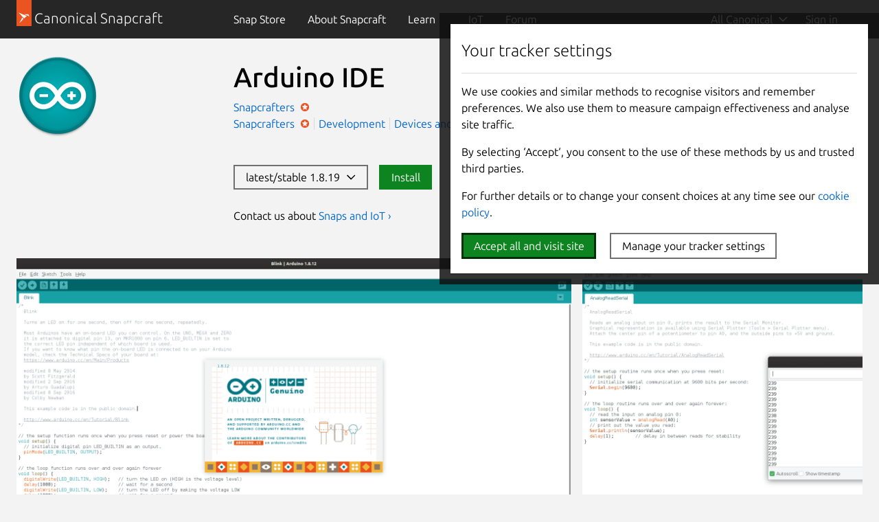

--- FILE ---
content_type: text/html; charset=utf-8
request_url: https://snapcraft.io/arduino
body_size: 21216
content:
<!doctype html>
<html lang="en">
  <head>
    <meta charset="UTF-8" />
    <meta http-equiv="X-UA-Compatible" content="IE=edge">
    <meta name="viewport" content="width=device-width, initial-scale=1">
    <title>Install Arduino IDE on Linux | Snap Store</title>

    <!-- Preconnect to establish early connections to important third-party origins -->
    <link rel="preconnect" href="https://www.google-analytics.com">
    <link rel="preconnect" href="https://assets.ubuntu.com">
    <link rel="preconnect" href="https://munchkin.marketo.net">

    <link rel="preload" href="https://assets.ubuntu.com/v1/9689339a-snapcraft-hero-background--light.png" as="image">

    <!-- Google Tag Manager -->
    <script>(function(w,d,s,l,i){w[l]=w[l]||[];w[l].push({'gtm.start':
    new Date().getTime(),event:'gtm.js'});var f=d.getElementsByTagName(s)[0],
    j=d.createElement(s),dl=l!='dataLayer'?'&l='+l:'';j.async=true;j.src=
    'https://www.googletagmanager.com/gtm.js?id='+i+dl;f.parentNode.insertBefore(j,f);
    })(window,document,'script','dataLayer','GTM-KCGXHQS');</script>
    <!-- End Google Tag Manager -->

    <link rel="stylesheet" href="/static/js/dist/vite/assets/styles--DX8HMR0-.css" />

    <script type="module" src="/static/js/dist/vite/base--Ducp_eDY.js"></script><link rel="modulepreload" href="/static/js/dist/vite/chunks/ga--BikwviRj.js" />
    
  <script type="module" src="/static/js/dist/vite/store-details--C0AepxWe.js"></script><link rel="modulepreload" href="/static/js/dist/vite/chunks/map--_b1KtWYg.js" /><link rel="modulepreload" href="/static/js/dist/vite/chunks/debounce--DIfNAdEH.js" /><link rel="modulepreload" href="/static/js/dist/vite/chunks/videos--C-cpTIXj.js" /><link rel="modulepreload" href="/static/js/dist/vite/chunks/ga--BikwviRj.js" /><link rel="modulepreload" href="/static/js/dist/vite/chunks/formHelpers--Cx2PUKoZ.js" /><link rel="modulepreload" href="/static/js/dist/vite/chunks/blog-posts--BNP-JEli.js" /><link rel="modulepreload" href="/static/js/dist/vite/chunks/expandable-area--CFkdnYdO.js" /><link rel="modulepreload" href="/static/js/dist/vite/chunks/declare--C9vBYVIO.js" />

    <script src="https://assets.ubuntu.com/v1/703e23c9-lazysizes+noscript+native-loading.5.1.2.min.js" defer></script>

    <meta name="description" content="Get the latest version of Arduino IDE for Linux - Write code and upload it to your Arduino-compatible board.">
    <meta name="copydoc" content="">
    <meta name="google-site-verification" content="Y1JayrP2iS6jS6Rd7uGX3Kzgm0oD8rV5R6TkzteLbQg" />

    
      <meta property="og:title" content="Install Arduino IDE on Linux | Snap Store"/>
      <meta property="og:site_name" content="Snapcraft"/>
      <meta property="og:type" content="website"/>
      <meta property="og:description" content="Get the latest version of Arduino IDE for Linux - Write code and upload it to your Arduino-compatible board."/>
      <meta property="og:image" content="https://dashboard.snapcraft.io/site_media/appmedia/2020/02/icon_s4HbwJl.png" />
      <meta property="og:image:width" content="200" />
      <meta property="og:image:height" content="200" />
      <meta property="og:image:alt" content="Arduino IDE snap logo" />
      <meta property="og:url" content="https://snapcraft.io/arduino" />
      <meta property="twitter:card" content="summary" />
      <meta property="twitter:site" content="@snapcraftio" />
      <meta property="twitter:creator" content="@snapcraftio" />
      <meta property="twitter:image" content="https://dashboard.snapcraft.io/site_media/appmedia/2020/02/icon_s4HbwJl.png" />
      <meta property="twitter:url" content="https://snapcraft.io/arduino" />
    

    
  

    <link rel="canonical" href="https://snapcraft.io/arduino" />

    <link rel="icon" type="image/png" href="https://assets.ubuntu.com/v1/d4ca039f-favicon_16px.png" sizes="16x16" />
    <link rel="icon" type="image/png" href="https://assets.ubuntu.com/v1/841d0bcf-favicon_32px.png" sizes="32x32" />
    <link rel="icon" type="image/png" href="/static/snapcraft-favicon.png?v=055e94b" sizes="144x144" />
    <link rel="author" href="/humans.txt" />
  </head>

  <body class="l-site is-paper">
    <!-- Google Tag Manager (noscript) -->
    <noscript><iframe src="https://www.googletagmanager.com/ns.html?id=GTM-KCGXHQS"
      height="0" width="0" style="display: none; visibility: hidden;"></iframe></noscript>
    <!-- End Google Tag Manager (noscript) -->

    
    <!-- JS that is needed right away -->
    <script type="module" src="/static/js/dist/vite/cookie-policy--B-Sz8kW7.js"></script>

    
      
      
  <script type="module" src="/static/js/dist/vite/index--BMeCioXQ.js"></script>
  <!--
  This same code can be found duplicated in charmhub.io
  If you modify this file for some reason it is likely that you will also need to modify charmhub.io's one
-->


    <header id="navigation" class="p-navigation--sliding is-dark">
      
        
        <div class="p-navigation__row--25-75">
        
          <div class="p-navigation__banner">
            <div class="p-navigation__tagged-logo">
              <a class="p-navigation__link" href="/">
                <div class="p-navigation__logo-tag">
                  <img class="p-navigation__logo-icon" src="https://assets.ubuntu.com/v1/11ff571b-snapcraft.svg" alt="">
                </div>
                <span class="p-navigation__logo-title" >Canonical Snapcraft</span>
              </a>
            </div>
            <a href="#" class="p-navigation__toggle--open" title="menu">Menu</a>
          </div>
        
        
            <nav class="p-navigation__nav">
              <div class="p-navigation__items-wrapper">
                <ul class="p-navigation__items" role="menu">
                  <li
                    class="p-navigation__item "
                    role="menuitem"
                  >
                    <a class="p-navigation__link" href="/store">
                      Snap Store
                    </a>
                  </li>
                  <li
                    class="p-navigation__item "
                    role="menuitem"
                  >
                    <a class="p-navigation__link" href="/about">
                      About <span class="u-hide--large">Snapcraft</span>
                    </a>
                  </li>
                  <li
                  class="p-navigation__item--dropdown-toggle "
                  id="learn-link"
                  role="menuitem"
                  >
                    <a class="p-navigation__link" href="#learn-menu" aria-controls="learn-menu">
                      Learn
                    </a>
                    <div class="p-navigation__dropdown--container">
                      <ul class="p-navigation__dropdown" id="learn-menu" aria-hidden="true">
                        <li class="p-navigation__item--dropdown-close">
                          <button href="#learn-menu" aria-controls="learn-menu" class="p-navigation__link js-back-button">
                            Back
                          </button>
                        </li>
                        <li>
                          <a class="p-navigation__dropdown-item" href="/blog">
                            Blog
                          </a>
                        </li>
                        <li>
                          <a class="p-navigation__dropdown-item" href="/build">
                            Build
                          </a>
                        </li>
                        <li>
                          <a class="p-navigation__dropdown-item" href="/docs/">
                            Docs
                          </a>
                        </li>
                        <li>
                          <a class="p-navigation__dropdown-item" href="/docs/snap-tutorials">
                            Tutorials
                          </a>
                        </li>
                      </ul>
                    </div>
                  </li>
                  <li
                    class="p-navigation__item "
                    role="menuitem"
                  >
                    <a class="p-navigation__link" href="/iot">
                      IoT
                    </a>
                  </li>
                  <li class="p-navigation__item" role="menuitem">
                    <a class="p-navigation__link " href="https://forum.snapcraft.io/">Forum</a>
                  </li>
                </ul>
                <ul class="p-navigation__items js-nav-account global-nav" role="menu">
                  
                  <li class="p-navigation__item--dropdown-toggle js-nav-account--authenticated u-hide" role="menuitem" id="link-1">
                    <a class="p-navigation__link js-account--name" aria-controls="account-menu" aria-expanded="false"> My account </a>
                    <div class="p-navigation__dropdown--container">
                      <ul class="p-navigation__dropdown" id="account-menu" aria-hidden="true">
                        <li class="p-navigation__item--dropdown-close">
                          <button href="#account-menu" aria-controls="account-menu" class="p-navigation__link js-back-button">
                            Back
                          </button>
                        </li>
                        <li>
                          <a href="/account/snaps" class="p-navigation__dropdown-item">My published snaps</a>
                        </li>
                        <li class="js-nav-account--validation-sets u-hide">
                          <a href="/validation-sets" class="p-navigation__dropdown-item">My validation sets</a>
                        </li>
                        <li class="js-nav-account--stores u-hide">
                          <a href="/admin" class="p-navigation__dropdown-item">My stores</a>
                        </li>
                        <li>
                          <a href="/admin/account" class="p-navigation__dropdown-item">Account details</a>
                        </li>
                        <li>
                          <a href="/logout" class="p-navigation__dropdown-item">Sign out</a>
                        </li>
                      </ul>
                    </div>
                  </li>
                  
                  <li class="p-navigation__item js-nav-account--notauthenticated u-hide" role="menuitem">
                    <a class="p-navigation__link" href="/snaps"> Sign in <i class="p-icon--user is-light"></i>
                    </a>
                  </li>
                </ul>
              </div>
            </nav>
        
        
        </div>
        
    </header>

    
    

    
  
  
  <div class="p-strip is-shallow">
    <div class="grid-row">
    <div class="grid-col-2 grid-col-medium-1 grid-col-small-1">
    

  
    <img
  src="https://res.cloudinary.com/canonical/image/fetch/f_auto,q_auto,fl_sanitize,w_120/https%3A%2F%2Fdashboard.snapcraft.io%2Fsite_media%2Fappmedia%2F2020%2F02%2Ficon_s4HbwJl.png"
  srcset="https://res.cloudinary.com/canonical/image/fetch/f_auto,q_auto,fl_sanitize,w_120/https%3A%2F%2Fdashboard.snapcraft.io%2Fsite_media%2Fappmedia%2F2020%2F02%2Ficon_s4HbwJl.png 120w, https://res.cloudinary.com/canonical/image/fetch/f_auto,q_auto,fl_sanitize,w_240/https%3A%2F%2Fdashboard.snapcraft.io%2Fsite_media%2Fappmedia%2F2020%2F02%2Ficon_s4HbwJl.png 240w"
  sizes="(min-width: 120px) 120px, 100vw"
  alt=""
  width="120"
  height="120"
  loading="eager"
  data-live="icon"
/>
  
    </div>
    <div class="grid-col-6 grid-col-medium-3 grid-col-small-3">
      <div class="p-section--shallow">
    <h1 class="u-sv-1" data-live="title">Arduino IDE</h1>
    
    <div class="u-hide--medium u-hide--large">
      
      <span class="p-tooltip--btm-center">
  <a href="/publisher/snapcrafters" title="View all snaps from Snapcrafters">
    Snapcrafters
  </a>
  <span class="p-tooltip__message">Publisher</span>
</span><span class="p-verified p-tooltip p-tooltip--btm-center">
    <img src="https://assets.ubuntu.com/v1/d810dee9-Orange+Star.svg" class="p-star" width="14" height="14" alt="Star developer"/>
    <span class="p-tooltip__message u-align--center" role="tooltip">Star developer</span>
</span>
    </div>
    <ul class="p-inline-list--vertical-divider">
      
      <li class="p-inline-list__item u-hide--small"><span class="p-tooltip--btm-center">
  <a href="/publisher/snapcrafters" title="View all snaps from Snapcrafters">
    Snapcrafters
  </a>
  <span class="p-tooltip__message">Publisher</span>
</span><span class="p-verified p-tooltip p-tooltip--btm-center">
    <img src="https://assets.ubuntu.com/v1/d810dee9-Orange+Star.svg" class="p-star" width="14" height="14" alt="Star developer"/>
    <span class="p-tooltip__message u-align--center" role="tooltip">Star developer</span>
</span></li>
      
        <li class="p-inline-list__item">
          <a href="/search?categories=development">Development</a>
        </li>
      
        <li class="p-inline-list__item">
          <a href="/search?categories=devices-and-iot">Devices and IoT</a>
        </li>
      
    </ul>
  </div><div class="p-section--shallow"><div class="p-cta-block u-no-padding--bottom">
            <button
              class="p-button"
              
              data-js="open-channel-map"
              data-controls="channel-map-versions"
              aria-controls="channel-map-versions">
              latest/stable 1.8.19&nbsp;&nbsp;<i class="p-icon--chevron-down"></i>
              
            </button>
            
              <button
                class="p-button--positive"
                
                data-js="open-channel-map"
                data-controls="channel-map-install"
                aria-controls="channel-map-install">
                  Install
                  
              </button>
              
            </div>
            
            
            <p class="u-no-margin--bottom">
              Contact us about
              <a
                href="/about/contact-us"
                data-js="contact-form-trigger"
                data-formid="2639">
                Snaps and IoT&nbsp;&rsaquo;
              </a>
            </p>
            </div></div>
  </div></div>

  <div id="js-channel-map" class="p-channel-map is-closed">
  <div id="channel-map-install" class="p-channel-map__tab">
    <div class="p-strip--light is-shallow">
      <div class="u-fixed-width">
        <p class="p-heading--4">Install latest/stable of Arduino IDE</p>
        <p>Ubuntu 16.04 or later?</p>
        <button
          data-snap="arduino
            "
          class="p-view-store-button"
          data-js="open-desktop">
            View in Desktop store
        </button>
        <p class="p-form-help-text">Make sure <a href="/docs/installing-snapd">snap support</a> is enabled in your Desktop store.</p>
      </div>
      <div class="u-fixed-width">
        <hr />
      </div>
      <div class="u-fixed-width">
        <p><b>Install using the command line</b></p>
        <div class="p-code-snippet">
          <pre class="p-code-snippet__block--icon"><code id="snap-install">sudo snap install arduino</code></pre>
        </div>
        <p class="p-form-help-text">
          Don't have snapd? <a href="/docs/installing-snapd">Get set up for snaps</a>.
        </p>
      </div>
      
    </div>
  </div>
  <div id="channel-map-versions" class="p-channel-map__tab">
    <div class="p-channel-map__slides show-left">
      <div class="p-strip is-shallow p-channel-map__slide u-no-padding--bottom" data-js="channel-map-options">
        <div class="u-fixed-width">
          <form class="p-form--inline p-channel-map__form">
            <div class="p-form__group">
              <label class="p-form__label">
                Options to install this snap
              </label>
            </div>
            <div class="channel-map-arch-field p-form__group">
              <label for="channel-map-track-select" class="p-form__label">
                Show architecture
              </label>
              <div class="p-form__control">
                <select id="channel-map-architecture-select" data-js="arch-select" class="p-channel-map-arch-select">
                </select>
              </div>
            </div>
          </form>
          
        </div>
        <div class="u-fixed-width" data-js="channel-map-tabs">
          <nav class="p-tabs">
            <ul class="p-tabs__list" role="tablist">
              <li class="p-tabs__item" role="presentation">
                <a
                  href="#"
                  class="p-tabs__link"
                  role="tab"
                  data-tab="overview"
                  data-js="switch-tab"
                  aria-controls="release-versions"
                  aria-selected="true">
                    Overview
                </a>
              </li>
              <li class="p-tabs__item" role="presentation">
                <a
                  href="#"
                  class="p-tabs__link"
                  role="tab"
                  data-tab="all"
                  data-js="switch-tab"
                  aria-controls="release-versions"
                >
                    All releases
                </a>
              </li>
              
            </ul>
          </nav>
        </div>
        <div class="u-fixed-width p-channel-map__version-table" role="tabpanel" id="release-versions" aria-hidden="false">
          <table aria-label="Release versions">
            <thead>
              <tr>
                <th>Channel</th>
                <th>Version</th>
                <th width="25%" class="u-hide--medium u-hide--small">Published</th>
                <th width="12%"></th>
              </tr>
            </thead>
            <tbody data-js="channel-map-table">
            </tbody>
          </table>
        </div>
        <div class="u-fixed-width p-channel-map__security-table u-hide" role="tabpanel" id="security-information" aria-hidden="true">
          <table aria-label="Security information">
            <thead>
              <tr>
                <th>Channel</th>
                <th>Version</th>
                <th>Revision</th>
                <th>Download SBOM</th>
              </tr>
            </thead>
            <tbody data-js="channel-map-security-table">
            </tbody>
          </table>
        </div>
      </div>
      <div class="p-strip--light is-shallow p-channel-map__slide" data-js="channel-map-install-details">
      </div>
    </div>
  </div>
</div>
<script type="text/template" id="install-window-template" data-js="install-window">
  <div class="u-fixed-width">
    <a href="#" data-js="slide-all-versions">&lsaquo; All versions</a>
  </div>
  <div class="u-fixed-width">
  <p class="p-heading--4">Install ${channel} of Arduino IDE</p>
  <span data-js="warning"></span>
    <p>Ubuntu 16.04 or later?</p>
    <button data-snap="arduino?channel=${channel}" class="p-view-store-button" data-js="open-desktop">View in Desktop store</button>
    <p class="p-form-help-text">Make sure <a href="/docs/installing-snapd">snap support</a> is enabled in your Desktop store.</p>
  </div>
  <div class="u-fixed-width">
    <hr />
  </div>
  <div class="u-fixed-width">
    <p><b>Install using the command line</b></p>
    <div class="p-code-snippet">
      <pre class="p-code-snippet__block--icon is-wrapped"><code id="snap-install-alt">sudo snap install arduino${paramString}</code></pre>
    </div>
    <p class="p-form-help-text">
      Don't have snapd? <a href="/docs/installing-snapd">Get set up for snaps</a>.
    </p>
  </div>
</script>
<script type="text/template" id="channel-map-row-template" data-js="channel-map-row">
  <tr class="${rowClass}" data-js="slide-install-instructions" data-channel="${row[0]}/${row[1]}" data-confinement="${row[4]}">
    <td>${row[0]}/${row[1]}</td>
    <td>${row[2]}</td>
    <td class="u-hide--medium u-hide--small">${row[3]}</td>
    <td class="u-align--center"><a href="#" class="p-channel-map__version-table-install">Install &rsaquo;</a></td>
  </tr>
</script>
<script type="text/template" id="channel-map-security-table-row-template" data-js="channel-map-security-table-row">
  <tr>
    <td>${row[0]}/${row[1]}</td>
    <td>${row[2]}</td>
    <td>${row[3]}</td>
    <td>${row[4]}</td>
  </tr>
</script>
<div class="p-channel-map-overlay" data-js="close-channel-map" style="display: none"></div>

  
    <div class="p-section">
      <div class="grid-row" id="js-snap-screenshots" data-live="screenshots">
  
    <div class="p-carousel">
  <div class="swiper-container">
    <div class="swiper-wrapper">
      
        <div class="p-carousel__item--screenshot swiper-slide">
  
    
    
      
      
      
      
      <img
  src="https://res.cloudinary.com/canonical/image/fetch/f_auto,q_auto,fl_sanitize,w_819/https%3A%2F%2Fdashboard.snapcraft.io%2Fsite_media%2Fappmedia%2F2020%2F02%2FScreenshot_from_2020-02-21_22-06-06.png"
  srcset="https://res.cloudinary.com/canonical/image/fetch/f_auto,q_auto,fl_sanitize,w_460/https%3A%2F%2Fdashboard.snapcraft.io%2Fsite_media%2Fappmedia%2F2020%2F02%2FScreenshot_from_2020-02-21_22-06-06.png 460w, https://res.cloudinary.com/canonical/image/fetch/f_auto,q_auto,fl_sanitize,w_620/https%3A%2F%2Fdashboard.snapcraft.io%2Fsite_media%2Fappmedia%2F2020%2F02%2FScreenshot_from_2020-02-21_22-06-06.png 620w, https://res.cloudinary.com/canonical/image/fetch/f_auto,q_auto,fl_sanitize,w_1036/https%3A%2F%2Fdashboard.snapcraft.io%2Fsite_media%2Fappmedia%2F2020%2F02%2FScreenshot_from_2020-02-21_22-06-06.png 1036w, https://res.cloudinary.com/canonical/image/fetch/f_auto,q_auto,fl_sanitize,w_819/https%3A%2F%2Fdashboard.snapcraft.io%2Fsite_media%2Fappmedia%2F2020%2F02%2FScreenshot_from_2020-02-21_22-06-06.png 819w"
  sizes="(min-width: 819px) 819px, 100vw"
  alt=""
  width="819"
  height="465"
  loading="eager"
  data-original="https://dashboard.snapcraft.io/site_media/appmedia/2020/02/Screenshot_from_2020-02-21_22-06-06.png"
/>
    
    
  
</div>
      
        <div class="p-carousel__item--screenshot swiper-slide">
  
    
    
      
      
      
      
      <img
  src="https://res.cloudinary.com/canonical/image/fetch/f_auto,q_auto,fl_sanitize,w_819/https%3A%2F%2Fdashboard.snapcraft.io%2Fsite_media%2Fappmedia%2F2020%2F02%2FScreenshot_from_2020-02-21_22-08-18.png"
  srcset="https://res.cloudinary.com/canonical/image/fetch/f_auto,q_auto,fl_sanitize,w_460/https%3A%2F%2Fdashboard.snapcraft.io%2Fsite_media%2Fappmedia%2F2020%2F02%2FScreenshot_from_2020-02-21_22-08-18.png 460w, https://res.cloudinary.com/canonical/image/fetch/f_auto,q_auto,fl_sanitize,w_620/https%3A%2F%2Fdashboard.snapcraft.io%2Fsite_media%2Fappmedia%2F2020%2F02%2FScreenshot_from_2020-02-21_22-08-18.png 620w, https://res.cloudinary.com/canonical/image/fetch/f_auto,q_auto,fl_sanitize,w_1036/https%3A%2F%2Fdashboard.snapcraft.io%2Fsite_media%2Fappmedia%2F2020%2F02%2FScreenshot_from_2020-02-21_22-08-18.png 1036w, https://res.cloudinary.com/canonical/image/fetch/f_auto,q_auto,fl_sanitize,w_819/https%3A%2F%2Fdashboard.snapcraft.io%2Fsite_media%2Fappmedia%2F2020%2F02%2FScreenshot_from_2020-02-21_22-08-18.png 819w"
  sizes="(min-width: 819px) 819px, 100vw"
  alt=""
  width="819"
  height="466"
  loading="eager"
  data-original="https://dashboard.snapcraft.io/site_media/appmedia/2020/02/Screenshot_from_2020-02-21_22-08-18.png"
/>
    
    
  
</div>
      
        <div class="p-carousel__item--screenshot swiper-slide">
  
    
    
      
      
      
      
      <img
  src="https://res.cloudinary.com/canonical/image/fetch/f_auto,q_auto,fl_sanitize,w_819/https%3A%2F%2Fdashboard.snapcraft.io%2Fsite_media%2Fappmedia%2F2020%2F02%2FScreenshot_from_2020-02-21_22-10-58.png"
  srcset="https://res.cloudinary.com/canonical/image/fetch/f_auto,q_auto,fl_sanitize,w_460/https%3A%2F%2Fdashboard.snapcraft.io%2Fsite_media%2Fappmedia%2F2020%2F02%2FScreenshot_from_2020-02-21_22-10-58.png 460w, https://res.cloudinary.com/canonical/image/fetch/f_auto,q_auto,fl_sanitize,w_620/https%3A%2F%2Fdashboard.snapcraft.io%2Fsite_media%2Fappmedia%2F2020%2F02%2FScreenshot_from_2020-02-21_22-10-58.png 620w, https://res.cloudinary.com/canonical/image/fetch/f_auto,q_auto,fl_sanitize,w_1036/https%3A%2F%2Fdashboard.snapcraft.io%2Fsite_media%2Fappmedia%2F2020%2F02%2FScreenshot_from_2020-02-21_22-10-58.png 1036w, https://res.cloudinary.com/canonical/image/fetch/f_auto,q_auto,fl_sanitize,w_819/https%3A%2F%2Fdashboard.snapcraft.io%2Fsite_media%2Fappmedia%2F2020%2F02%2FScreenshot_from_2020-02-21_22-10-58.png 819w"
  sizes="(min-width: 819px) 819px, 100vw"
  alt=""
  width="819"
  height="465"
  loading="eager"
  data-original="https://dashboard.snapcraft.io/site_media/appmedia/2020/02/Screenshot_from_2020-02-21_22-10-58.png"
/>
    
    
  
</div>
      
        <div class="p-carousel__item--screenshot swiper-slide">
  
    
    
      
      
      
      
      <img
  src="https://res.cloudinary.com/canonical/image/fetch/f_auto,q_auto,fl_sanitize,w_819/https%3A%2F%2Fdashboard.snapcraft.io%2Fsite_media%2Fappmedia%2F2020%2F02%2FScreenshot_from_2020-02-21_22-14-22.png"
  srcset="https://res.cloudinary.com/canonical/image/fetch/f_auto,q_auto,fl_sanitize,w_460/https%3A%2F%2Fdashboard.snapcraft.io%2Fsite_media%2Fappmedia%2F2020%2F02%2FScreenshot_from_2020-02-21_22-14-22.png 460w, https://res.cloudinary.com/canonical/image/fetch/f_auto,q_auto,fl_sanitize,w_620/https%3A%2F%2Fdashboard.snapcraft.io%2Fsite_media%2Fappmedia%2F2020%2F02%2FScreenshot_from_2020-02-21_22-14-22.png 620w, https://res.cloudinary.com/canonical/image/fetch/f_auto,q_auto,fl_sanitize,w_1036/https%3A%2F%2Fdashboard.snapcraft.io%2Fsite_media%2Fappmedia%2F2020%2F02%2FScreenshot_from_2020-02-21_22-14-22.png 1036w, https://res.cloudinary.com/canonical/image/fetch/f_auto,q_auto,fl_sanitize,w_819/https%3A%2F%2Fdashboard.snapcraft.io%2Fsite_media%2Fappmedia%2F2020%2F02%2FScreenshot_from_2020-02-21_22-14-22.png 819w"
  sizes="(min-width: 819px) 819px, 100vw"
  alt=""
  width="819"
  height="572"
  loading="eager"
  data-original="https://dashboard.snapcraft.io/site_media/appmedia/2020/02/Screenshot_from_2020-02-21_22-14-22.png"
/>
    
    
  
</div>
      
    </div>
  </div>
  <div class="p-carousel__buttons u-align--right">
    <button class="p-button--base p-carousel__prev swiper-button__prev">Previous</button>
    <button class="p-button--base p-carousel__next swiper-button__next">Next</button>
  </div>
</div>
  
</div>
    </div>
  

  <div class="p-section">
    <div class="u-fixed-width"><hr></div>
    <div class="grid-row--25-75-on-large">
      <div class="grid-col grid-col-order-small-1 grid-col-order-medium-1">
        <h2 class="u-off-screen">Details for Arduino IDE</h2>

<h3 class="p-muted-heading">License</h3>
<ul class="p-list">
  <li>GPL-2.0</li>
</ul>
<hr class="p-rule--muted">


  <h3 class="p-muted-heading">Last updated</h3>
  <ul class="p-list">
    
      <li>4 December 2022 - <small>latest/stable</small></li>
    
    
      <li>11 October 2023 - <small>latest/edge</small></li>
    
  </ul>
  <hr class="p-rule--muted">



  
    <h3 class="p-muted-heading">Websites</h3>
    <ul class="p-list">
      
        
        <li data-js="primary-domain">
          <a class="js-external-link" title="https://www.arduino.cc/" href="https://www.arduino.cc/" aria-controls="modal">www.arduino.cc</a>
        </li>
        
      
    </ul>
    <hr class="p-rule--muted">
  

  
    <h3 class="p-muted-heading">Contact</h3>
    <ul class="p-list">
      
        
        <li>
          <a class="js-external-link" title="https://github.com/snapcrafters/arduino/issues" href="https://github.com/snapcrafters/arduino/issues" aria-controls="modal">github.com/snapcrafters/arduino/issues</a>
        </li>
        
      
    </ul>
    <hr class="p-rule--muted">
  

  

  

  <div class="p-modal js-exeternal-link-modal u-hide" id="modal">
    <section class="p-modal__dialog" role="dialog" aria-modal="true" aria-labelledby="modal-title" aria-describedby="modal-description">
      <header class="p-modal__header">
        <h2 class="p-modal__title" id="modal-title"><i class="p-icon--warning" style="width: 1rem; height: 1rem; position: relative; top: 1px; margin-right: 0.24rem;"></i> External link warning</h2>
      </header>
      <p class="u-no-max-width">You are about to open <span class="js-external-link-url"></span></p>
      <p class="u-no-max-width">Do you wish to proceed?</p>
      </p>
      <footer class="p-modal__footer">
        <button class="u-no-margin--bottom js-close-modal" aria-controls="modal">Go back</button>
        <a class="p-button--positive u-no-margin--bottom js-open-external-link" href="" target="_blank">Proceed</a>
      </footer>
    </section>
  </div>

  <template id="verified-status">
    (Ownership verified)
    <span class="p-tooltip--btm-right" aria-describedby="verified-explanation">
      <i class="p-icon--information"></i>
      <span class="p-tooltip__message" role="tooltip" id="verified-explanation">The publisher has verified that they own this domain.
It does not guarantee the Snap is an official upload
from the upstream project.</span>
  </template>

  <script>
    // Handle verified domain status
    const primaryDomainListItem = document.querySelector("[data-js='primary-domain']");

    function renderVerificationStatus() {
      if ("content" in document.createElement("template")) {
        const template = document.querySelector("#verified-status");
        const clone = template.content.cloneNode(true);
        primaryDomainListItem.appendChild(clone);
      }
    }

    if (primaryDomainListItem) {
      async function getVerifiedStatus() {
        const response = await fetch("/api/arduino/verify");

        if (!response.ok) {
          return;
        }

        const responseData = await response.json();

        if (responseData.primary_domain) {
          renderVerificationStatus();
        }
      }

      getVerifiedStatus();
    }

    // Handle external links
    const externalLinks = document.querySelectorAll(".js-external-link");
    const externalLinkModal = document.querySelector(".js-exeternal-link-modal");
    const externalLinkModalCloseButton = externalLinkModal.querySelector(
      ".js-close-modal"
    );
    const externalLinkUrl = externalLinkModal.querySelector(
      ".js-external-link-url"
    );
    const openExternalLinkButton = externalLinkModal.querySelector(
      ".js-open-external-link"
    );

    function openModal() {
      externalLinkModal.classList.remove("u-hide");
    }

    function closeModal() {
      externalLinkModal.classList.add("u-hide");
    }

    function setLinkDisplayText(href) {
      if (href.includes("mailto")) {
        externalLinkUrl.innerText = href;
        return;
      }

      const url = new URL(href);

      const protocolContainer = document.createElement("strong");
      const hostnameContainer = document.createElement("strong");
      const pathContainer = document.createElement("span");
      const searchContainer = document.createElement("span");

      protocolContainer.classList.add(
        url.protocol === "https:" ?
          "external-link-protocol--positive" : "external-link-protocol--negative"
      );

      pathContainer.classList.add("u-text-muted");
      searchContainer.classList.add("u-text-muted");

      protocolContainer.innerText = `${url.protocol}//`;
      hostnameContainer.innerText = url.hostname;

      if (url.pathname && url.pathname !== "/") {
        pathContainer.innerText = url.pathname;

      }

      searchContainer.innerText = url.search;

      externalLinkUrl.innerHTML = "";
      externalLinkUrl.appendChild(protocolContainer);
      externalLinkUrl.appendChild(hostnameContainer);
      externalLinkUrl.appendChild(pathContainer);
      externalLinkUrl.appendChild(searchContainer);
    }

    externalLinkModalCloseButton.addEventListener("click", () => {
      closeModal();
    });

    externalLinks.forEach((link) => {

      link.addEventListener("click", (e) => {
        e.preventDefault();
        const href = e.target.href;
        openExternalLinkButton.href = href;
        openExternalLinkButton.addEventListener("click", handleOpenExternalLink);
        setLinkDisplayText(href);
        openModal();
      });
    });

    function handleOpenExternalLink() {
      closeModal();
      openExternalLinkButton.removeEventListener("click", handleOpenExternalLink);
    }
  </script>




  <h5 class="p-muted-heading">Report a Snap Store violation</h5>
  <ul class="p-list">
    <li>
      <a class="js-modal-open" aria-controls="#report-snap-modal" href="#report-snap-modal">Report this Snap</a>
    </li>
  </ul>

  <div class="p-modal u-hide" id="report-snap-modal">
  <div class="p-modal__dialog" role="dialog" aria-labelledby="modal-title" aria-describedby="modal-description">
    <div class="js-report-snap-form">
      <header class="p-modal__header">
        <h2 class="p-modal__title" id="modal-title">Report Arduino IDE for a Snap Store violation</h2>
        <button class="p-modal__close js-modal-close" aria-label="Close dialog">Close</button>
      </header>

      
      
      <form id="report-snap-form" action="/report" method="POST">
        <input name="csrf_token" type="hidden" value="ImI5Y2VkNGQwOGUyMTRiZjM4ZGVhYmQ4NzhhZTZlNTgwMTk5MGQwOGIi.aXJwuw.N0Lxy69bkgi2jf09DDHp5926bss" />
        <input type="hidden" name="entry.718227286" value="arduino" />
        <div class="p-notification--negative">
          <div class="p-notification__content">
            <h5 class="p-notification__title">
              Reports submitted through this form go to the Snap team, not the Snap Developer.
            </h5>
            
              <p class="p-notification__message">
                The Snap developer has provided the following <b>contact information</b>:</p>
              <ul>
                
                  
                    <li><a href="https://github.com/snapcrafters/arduino/issues" target="_blank" rel="noopener">github.com/snapcrafters/arduino/issues</a></li>
                  
                
              </ul>
            
            
          </div>
        </div>
        <label for="report-snap-reason">Choose a reason for reporting this snap</label>
        <select id="report-snap-reason" name="entry.340540050" required>
          <option value="" selected>Select an option</option>
          <option value="Copyright or trademark violation">Copyright or trademark violation</option>
          <option value="Snap Store terms of service violation">Snap Store terms of service violation</option>
        </select>
        <label for="report-snap-comment">Please provide more detailed reason to your report</label>
        <textarea id="report-snap-comment" type="text" name="entry.1974584359" placeholder="Comment..." rows="5" maxlength="1000" required></textarea>

        <label for="report-snap-email">Your email (optional)</label>
        <input id="report-snap-email" type="email" name="entry.1624813972" placeholder="email@example.com" />
        <label for="report-snap-confirm" style="position: absolute; top: -9999999px;">I agree</label>
        <input id="report-snap-confirm" type="checkbox" name="entry.13371337" style="position: absolute; top: -9999999px;" />
        <p>In submitting this form, I confirm that I have read and agree to <a href="https://ubuntu.com/legal/data-privacy/contact">Canonical’s Privacy Notice</a> and <a href="https://ubuntu.com/legal/data-privacy">Privacy Policy</a>.</p>
        <div class="u-align--right">
          <button type="button" class="js-modal-close u-no-margin--bottom">Cancel</button>
          
          <button type="submit" type="submit" class="--dark u-no-margin--bottom">Submit report</button>
        </div>
      </form>
    </div>

    <div class="js-report-snap-success u-hide">
      <header class="p-modal__header">
        <h2 class="p-modal__title" id="modal-title">Snap Store Violation Report submitted successfully</h2>
        <button class="p-modal__close js-modal-close" aria-label="Close dialog">Close</button>
      </header>
      <p>Thank you for your report. Information you provided will help us investigate further.</p>
      <div class="u-align--right">
        <button type="button" class="p-button--positive js-modal-close u-no-margin--bottom">Close</button>
      </div>
    </div>

    <div class="js-report-snap-error u-hide">
      <header class="p-modal__header">
        <h2 class="p-modal__title" id="modal-title">Error submitting report</h2>
        <button class="p-modal__close js-modal-close u-no-margin--bottom" aria-label="Close dialog">Close</button>
      </header>
      <p>There was an error while sending your report. Please try again later.</p>
      <div class="u-align--right">
        <button type="button" class="p-button--positive js-modal-close u-no-margin--bottom">Close</button>
      </div>
    </div>
  </div>
</div>
  <hr class="p-rule--muted">


        
        
          <h3 class="p-muted-heading">Share this snap</h3>
          <p>Generate an embeddable card to be shared on external websites.</p>
          <p><button class="p-button js-embedded-card-toggle" >Create embeddable card</button></p>

          <div class="p-modal u-hide" id="embedded-card-modal">
  <div class="p-modal__dialog p-embedded-card-modal-dialog" id="embedded-card-modal-dialog" role="dialog" aria-labelledby="modal-title" aria-describedby="modal-description">
    <header class="p-modal__header">
      <h2 class="p-modal__title">Share embeddable card</h2>
      <button class="p-modal__close js-modal-close" aria-label="Close dialog">Close</button>
    </header>
    <p>Customise your embeddable card using the options below.</p>
    <div class="row">
      <div class="col-3">
        <h3 class="p-muted-heading">Snap Store button:</h3>

        <label class="p-radio">
          <input type="radio" name="store-button" id="store-button-dark" checked="checked" value="black" class="p-radio__input" aria-labelledby="store-button-dark-label">
          <span class="p-radio__label" id="store-button-dark-label">Dark</span>
        </label>
        <label class="p-radio">
          <input type="radio" name="store-button" id="store-button-light" value="white" class="p-radio__input" aria-labelledby="store-button-light-label">
          <span class="p-radio__label" id="store-button-light-label">Light</span>
        </label>
        <label class="p-radio">
          <input type="radio" name="store-button" id="store-button-hide" value="" class="p-radio__input" aria-labelledby="store-button-hide-label">
          <span class="p-radio__label" id="store-button-hide-label">Hide button</span>
        </label>

        <h3 class="p-muted-heading">Options:</h3>

        <label class="p-checkbox">
          <input type="checkbox" name="show-channels" id="option-show-channels" class="p-checkbox__input" aria-labelledby="option-show-channels-label">
          <span class="p-checkbox__label" id="option-show-channels-label">Show all channels</span>
        </label>
        <label class="p-checkbox">
          <input type="checkbox" name="show-summary" id="option-show-summary" class="p-checkbox__input" aria-labelledby="option-show-summary-label">
          <span class="p-checkbox__label" id="option-show-summary-label">Show summary</span>
        </label>
        <label class="p-checkbox">
          <input type="checkbox" name="show-screenshot" id="option-show-screenshot"  class="p-checkbox__input" aria-labelledby="option-show-screenshot-label">
          <span class="p-checkbox__label" id="option-show-screenshot-label">Show screenshot</span>
        </label>

      </div>
      <div class="col-9">
        <h3 class="p-muted-heading">Preview:</h3>
        <iframe id="embedded-card-frame"
          class="snapcraft-publicise__embedded-frame"
          width="100%" height="320px"
          frameborder="0" style="border: 1px solid #CCC; border-radius: 2px;">
        </iframe>
        <h3 class="p-muted-heading">HTML:</h3>
        <div class="p-code-snippet">
          <pre class="p-code-snippet__block is-wrapped"><code id="snippet-card-html"></code></pre>
        </div>
      </div>
    </div>
  </div>
</div>
        
      </div>
      <div class="grid-col u-text-wrap">
        <h4 class="p-heading--2" data-live="summary">Write code and upload it to your Arduino-compatible board.</h4>
        <div data-live="description"><p>Arduino is an open-source physical computing platform based on a simple I/O board and a development environment that implements the Processing/Wiring language. Arduino can be used to develop stand-alone interactive objects or can be connected to software on your computer (e.g. Flash, Processing and MaxMSP). The boards can be assembled by hand or purchased preassembled at <a href="https://arduino.cc">https://arduino.cc</a></p>
<p><strong>Setup</strong></p>
<p>In order to upload code an arduino board over USB, you need to add your user to the <code>dialout</code> group. Open a terminal window, run the following command and <em>reboot</em> your computer.</p>
<p>&gt; <code>sudo usermod -a -G dialout $USER</code></p>
<p>Now restart your computer and you're good to go!</p>
<p>If you have one of the following boards, you need to grant specific permissions to your user for accessing directly the USB. This issue is more detailed [here](<a href="https://github.com/snapcrafters/arduino/issues/10#issuecomment-716683018">https://github.com/snapcrafters/arduino/issues/10#issuecomment-716683018</a>)</p>
<ul>
<li>Arduino Uno WiFi Rev2, ATMEGA328</li>
</ul>
<p>For granting this direct access:</p>
<p>```
echo &quot;SUBSYSTEM==&quot;usb&quot;, MODE=&quot;0660&quot;, GROUP=&quot;$(id -gn)&quot;&quot; | sudo tee /etc/udev/rules.d/00-usb-permissions.rules
udevadm control --reload-rules
```</p>
<p><strong>Python 3 support</strong></p>
<p>This version of Arduino IDE runs in a sandbox for improved security and stability. As a result, it does not have access to the Python libraries on your device.</p>
<p>Python 3 and the <code>serial</code> library are installed inside of the sandbox so they can be used by plugins. If a plugin needs additional Python 3 libraries, you can install them using the <code>arduino.pip</code> command. For example, the following command installs the <code>requests</code> library inside of the sandbox so the Arduino IDE can use it.</p>
<p>&gt; <code>arduino.pip install requests</code></p>
<p>Python 2 is currently not supported in this package because it reached end of life on January 1st 2020. If you have hardware that <em>requires</em> Python 2 support, please let us know.</p>
<p><strong>Are you having issues?</strong></p>
<p>Let us know by creating a new issue here: <a href="https://github.com/snapcrafters/arduino/issues">https://github.com/snapcrafters/arduino/issues</a></p>
</div>
      </div>
    </div>
  </div>

  
    <div class="p-section">
  <div class="u-fixed-width"><hr></div>
  <div class="grid-row--50-50">
    <div class="grid-col">
      <h2>Install Arduino IDE on your Linux distribution</h2>
    </div>
    <div class="grid-col">
      <p>Choose your Linux distribution to get detailed installation instructions. If yours is not shown, get more details on the <a href="/docs/installing-snapd" target="_blank">installing snapd documentation</a>.</p>
    </div>
  </div>
  <div class="grid-row--25-75" id="distros">
    <div class="grid-col">
      <div class="grid-row">
        <div class="grid-col-2 grid-col-medium-2">
          <a class="p-media-object" href="/install/arduino/arch">
            <span class="p-media-object__image">
                <img
  src="https://res.cloudinary.com/canonical/image/fetch/f_svg,q_auto,fl_sanitize,w_48/https%3A%2F%2Fassets.ubuntu.com%2Fv1%2Ffeca0fc0-Distro_Logo_ArchLinux.svg"
  alt=""
  width="48"
  height="48"
  loading="lazy"
/>
            </span>
            <span class="p-media-object__details">
              <h3 class="p-media-object__title p-heading--5 u-no-margin--bottom">Arch Linux</h3>
            </span>
          </a>
        </div>
        <div class="grid-col-2 grid-col-medium-2">
          <a class="p-media-object" href="/install/arduino/centos">
            <span class="p-media-object__image">
                <img
  src="https://res.cloudinary.com/canonical/image/fetch/f_svg,q_auto,fl_sanitize,w_48/https%3A%2F%2Fassets.ubuntu.com%2Fv1%2Facf876d9-Distro_Logo_CentOS.svg"
  alt=""
  width="48"
  height="48"
  loading="lazy"
/>
            </span>
            <span class="p-media-object__details">
              <h3 class="p-media-object__title p-heading--5 u-no-margin--bottom">CentOS</h3>
            </span>
          </a>
        </div>
        <div class="grid-col-2 grid-col-medium-2">
          <a class="p-media-object" href="/install/arduino/debian">
            <span class="p-media-object__image">
                <img
  src="https://res.cloudinary.com/canonical/image/fetch/f_svg,q_auto,fl_sanitize,w_48/https%3A%2F%2Fassets.ubuntu.com%2Fv1%2Fcfdc1144-Distro_Logo_Debian.svg"
  alt=""
  width="48"
  height="48"
  loading="lazy"
/>
            </span>
            <span class="p-media-object__details">
              <h3 class="p-media-object__title p-heading--5 u-no-margin--bottom">Debian</h3>
            </span>
          </a>
        </div>
        <div class="grid-col-2 grid-col-medium-2">
          <a class="p-media-object" href="/install/arduino/elementary">
            <span class="p-media-object__image">
                <img
  src="https://res.cloudinary.com/canonical/image/fetch/f_svg,q_auto,fl_sanitize,w_48/https%3A%2F%2Fassets.ubuntu.com%2Fv1%2Fc0c09661-Distro_Logo_Elementary.svg"
  alt=""
  width="48"
  height="48"
  loading="lazy"
/>
            </span>
            <span class="p-media-object__details">
              <h3 class="p-media-object__title p-heading--5 u-no-margin--bottom">elementary OS</h3>
            </span>
          </a>
        </div>
        <div class="grid-col-2 grid-col-medium-2">
          <a class="p-media-object" href="/install/arduino/fedora">
            <span class="p-media-object__image">
                <img
  src="https://res.cloudinary.com/canonical/image/fetch/f_auto,q_auto,fl_sanitize,w_48/https%3A%2F%2Fassets.ubuntu.com%2Fv1%2Fc93d842f-fedora.png"
  srcset="https://res.cloudinary.com/canonical/image/fetch/f_auto,q_auto,fl_sanitize,w_48/https%3A%2F%2Fassets.ubuntu.com%2Fv1%2Fc93d842f-fedora.png 48w, https://res.cloudinary.com/canonical/image/fetch/f_auto,q_auto,fl_sanitize,w_96/https%3A%2F%2Fassets.ubuntu.com%2Fv1%2Fc93d842f-fedora.png 96w"
  sizes="(min-width: 48px) 48px, 100vw"
  alt=""
  width="48"
  height="48"
  loading="lazy"
/>
            </span>
            <span class="p-media-object__details">
              <h3 class="p-media-object__title p-heading--5 u-no-margin--bottom">Fedora</h3>
            </span>
          </a>
        </div>
        <div class="grid-col-2 grid-col-medium-2">
          <a class="p-media-object" href="/install/arduino/kde-neon">
            <span class="p-media-object__image">
                <img
  src="https://res.cloudinary.com/canonical/image/fetch/f_svg,q_auto,fl_sanitize,w_48/https%3A%2F%2Fassets.ubuntu.com%2Fv1%2Fd0593902-Distro_Logo_KDE%2BNeon.svg"
  alt=""
  width="48"
  height="48"
  loading="lazy"
/>
            </span>
            <span class="p-media-object__details">
              <h3 class="p-media-object__title p-heading--5 u-no-margin--bottom">KDE Neon</h3>
            </span>
          </a>
        </div>
        <div class="grid-col-2 grid-col-medium-2">
          <a class="p-media-object" href="/install/arduino/kubuntu">
            <span class="p-media-object__image">
                <img
  src="https://res.cloudinary.com/canonical/image/fetch/f_svg,q_auto,fl_sanitize,w_48/https%3A%2F%2Fassets.ubuntu.com%2Fv1%2F7ab50a06-Distro_Logo_Kubuntu.svg"
  alt=""
  width="48"
  height="48"
  loading="lazy"
/>
            </span>
            <span class="p-media-object__details">
              <h3 class="p-media-object__title p-heading--5 u-no-margin--bottom">Kubuntu</h3>
            </span>
          </a>
        </div>
        <div class="grid-col-2 grid-col-medium-2">
          <a class="p-media-object" href="/install/arduino/manjaro">
            <span class="p-media-object__image">
                <img
  src="https://res.cloudinary.com/canonical/image/fetch/f_svg,q_auto,fl_sanitize,w_48/https%3A%2F%2Fassets.ubuntu.com%2Fv1%2F4635a0bd-Distro_Logo_Manjaro.svg"
  alt=""
  width="48"
  height="48"
  loading="lazy"
/>
            </span>
            <span class="p-media-object__details">
              <h3 class="p-media-object__title p-heading--5 u-no-margin--bottom">Manjaro</h3>
            </span>
          </a>
        </div>
        <div class="grid-col-2 grid-col-medium-2">
          <a class="p-media-object" href="/install/arduino/pop">
            <span class="p-media-object__image">
                <img
  src="https://res.cloudinary.com/canonical/image/fetch/f_svg,q_auto,fl_sanitize,w_48/https%3A%2F%2Fassets.ubuntu.com%2Fv1%2Fc7ca0dfa-Distro_Logo_Pop.svg"
  alt=""
  width="48"
  height="48"
  loading="lazy"
/>
            </span>
            <span class="p-media-object__details">
              <h3 class="p-media-object__title p-heading--5 u-no-margin--bottom">Pop!_OS</h3>
            </span>
          </a>
        </div>
        <div class="grid-col-2 grid-col-medium-2">
          <a class="p-media-object" href="/install/arduino/opensuse">
            <span class="p-media-object__image">
                <img
  src="https://res.cloudinary.com/canonical/image/fetch/f_svg,q_auto,fl_sanitize,w_48/https%3A%2F%2Fassets.ubuntu.com%2Fv1%2F610301c6-Distro_Logo_OpenSUSE.svg"
  alt=""
  width="48"
  height="48"
  loading="lazy"
/>
            </span>
            <span class="p-media-object__details">
              <h3 class="p-media-object__title p-heading--5 u-no-margin--bottom">openSUSE</h3>
            </span>
          </a>
        </div>
        <div class="grid-col-2 grid-col-medium-2">
          <a class="p-media-object" href="/install/arduino/rhel">
            <span class="p-media-object__image">
                <img
  src="https://res.cloudinary.com/canonical/image/fetch/f_svg,q_auto,fl_sanitize,w_48/https%3A%2F%2Fassets.ubuntu.com%2Fv1%2Fbe89e41a-red-hat-2019-primary-stacked.svg"
  alt=""
  width="48"
  height="48"
  loading="lazy"
/>
            </span>
            <span class="p-media-object__details">
              <h3 class="p-media-object__title p-heading--5 u-no-margin--bottom">Red Hat Enterprise Linux</h3>
            </span>
          </a>
        </div>
        <div class="grid-col-2 grid-col-medium-2">
          <a class="p-media-object" href="/install/arduino/ubuntu">
            <span class="p-media-object__image">
                <img
  src="https://res.cloudinary.com/canonical/image/fetch/f_svg,q_auto,fl_sanitize,w_48/https%3A%2F%2Fassets.ubuntu.com%2Fv1%2F8e43097f-cof_square_512x512.svg"
  alt=""
  width="48"
  height="48"
  loading="lazy"
/>
            </span>
            <span class="p-media-object__details">
              <h3 class="p-media-object__title p-heading--5 u-no-margin--bottom">Ubuntu</h3>
            </span>
          </a>
        </div>
        
        <div class="grid-col-2 grid-col-medium-2">
          <a class="p-media-object" href="/install/arduino/raspbian">
            <span class="p-media-object__image">
                <img
  src="https://res.cloudinary.com/canonical/image/fetch/f_svg,q_auto,fl_sanitize,w_48/https%3A%2F%2Fassets.ubuntu.com%2Fv1%2F193cb6ac-logo-raspberry-pi.svg"
  alt=""
  width="48"
  height="48"
  loading="lazy"
/>
            </span>
            <span class="p-media-object__details">
              <h3 class="p-media-object__title p-heading--5 u-no-margin--bottom">Raspberry Pi</h3>
            </span>
          </a>
        </div>
        
      </div>
    </div>
  </div>
</div>
  

  
    <div data-live="public_metrics_live">
      <div class="p-section">
        <div class="u-fixed-width">
          <hr>
          <h2>Where people are using Arduino IDE</h2>
        </div>
        <div class="grid-row u-equal-height">
          
            <div class="grid-col-4 grid-col-start-large-3 js-snap-map-holder" data-live="installed_base_by_country_percent">
              <div id="js-snap-map" class="snapcraft-territories"></div>
            </div>
          
          
            <div class="grid-col-2">
              <div class="js-sschart-holder" data-live="weekly_installed_base_by_operating_system_normalized">
                <h3 class="p-muted-heading">Users by distribution (log)</h3>
                
                
                <div class="snapcraft-distro-chart">
                  <div class="snapcraft-distro-chart__names">
                    
                    <div class="snapcraft-distro-chart__name" title="Ubuntu 24.04">Ubuntu 24.04</div>
                    
                    <div class="snapcraft-distro-chart__name" title="Ubuntu 22.04">Ubuntu 22.04</div>
                    
                    <div class="snapcraft-distro-chart__name" title="Ubuntu 20.04">Ubuntu 20.04</div>
                    
                    <div class="snapcraft-distro-chart__name" title="Ubuntu 25.10">Ubuntu 25.10</div>
                    
                    <div class="snapcraft-distro-chart__name" title="Ubuntu 18.04">Ubuntu 18.04</div>
                    
                    <div class="snapcraft-distro-chart__name" title="Ubuntu 25.04">Ubuntu 25.04</div>
                    
                    <div class="snapcraft-distro-chart__name" title="Manjaro">Manjaro</div>
                    
                    <div class="snapcraft-distro-chart__name" title="Fedora 43">Fedora 43</div>
                    
                    <div class="snapcraft-distro-chart__name" title="Ubuntu 24.10">Ubuntu 24.10</div>
                    
                    <div class="snapcraft-distro-chart__name" title="Debian 12">Debian 12</div>
                    
                    <div class="snapcraft-distro-chart__name" title="Debian 13">Debian 13</div>
                    
                    <div class="snapcraft-distro-chart__name" title="pop 22.04">pop 22.04</div>
                    
                    <div class="snapcraft-distro-chart__name" title="Ubuntu 16.04">Ubuntu 16.04</div>
                    
                    <div class="snapcraft-distro-chart__name" title="Zorin OS 17">Zorin OS 17</div>
                    
                    <div class="snapcraft-distro-chart__name" title="Linux Mint 22.2">Linux Mint 22.2</div>
                    
                  </div>
                  <div class="snapcraft-distro-chart__bars">
                    
                      <div
                        class="snapcraft-distro-chart__bar"
                        style="width: 100.0%;"
                      ></div>
                    
                      <div
                        class="snapcraft-distro-chart__bar"
                        style="width: 90.0%;"
                      ></div>
                    
                      <div
                        class="snapcraft-distro-chart__bar"
                        style="width: 87.5%;"
                      ></div>
                    
                      <div
                        class="snapcraft-distro-chart__bar"
                        style="width: 80.0%;"
                      ></div>
                    
                      <div
                        class="snapcraft-distro-chart__bar"
                        style="width: 75.0%;"
                      ></div>
                    
                      <div
                        class="snapcraft-distro-chart__bar"
                        style="width: 70.0%;"
                      ></div>
                    
                      <div
                        class="snapcraft-distro-chart__bar"
                        style="width: 57.49999999999999%;"
                      ></div>
                    
                      <div
                        class="snapcraft-distro-chart__bar"
                        style="width: 55.00000000000001%;"
                      ></div>
                    
                      <div
                        class="snapcraft-distro-chart__bar"
                        style="width: 55.00000000000001%;"
                      ></div>
                    
                      <div
                        class="snapcraft-distro-chart__bar"
                        style="width: 52.5%;"
                      ></div>
                    
                      <div
                        class="snapcraft-distro-chart__bar"
                        style="width: 52.5%;"
                      ></div>
                    
                      <div
                        class="snapcraft-distro-chart__bar"
                        style="width: 52.5%;"
                      ></div>
                    
                      <div
                        class="snapcraft-distro-chart__bar"
                        style="width: 52.5%;"
                      ></div>
                    
                      <div
                        class="snapcraft-distro-chart__bar"
                        style="width: 50.0%;"
                      ></div>
                    
                      <div
                        class="snapcraft-distro-chart__bar"
                        style="width: 47.5%;"
                      ></div>
                    
                  </div>
                  <div class="p-show-more is-collapsed" data-js="js-show-more">
                    <div>
                      <div class="snapcraft-distro-chart__names">
                        
                        <div class="snapcraft-distro-chart__name" title="Ubuntu 23.04">Ubuntu 23.04</div>
                        
                        <div class="snapcraft-distro-chart__name" title="Ubuntu 23.10">Ubuntu 23.10</div>
                        
                        <div class="snapcraft-distro-chart__name" title="Arch Linux">Arch Linux</div>
                        
                        <div class="snapcraft-distro-chart__name" title="Fedora 42">Fedora 42</div>
                        
                        <div class="snapcraft-distro-chart__name" title="Linux Mint 21.3">Linux Mint 21.3</div>
                        
                        <div class="snapcraft-distro-chart__name" title="Zorin OS 18">Zorin OS 18</div>
                        
                        <div class="snapcraft-distro-chart__name" title="KDE Neon 24.04">KDE Neon 24.04</div>
                        
                        <div class="snapcraft-distro-chart__name" title="Ubuntu 26.04">Ubuntu 26.04</div>
                        
                        <div class="snapcraft-distro-chart__name" title="Kali Linux 2025.4">Kali Linux 2025.4</div>
                        
                        <div class="snapcraft-distro-chart__name" title="Linux Mint 22.3">Linux Mint 22.3</div>
                        
                        <div class="snapcraft-distro-chart__name" title="Ubuntu 20.10">Ubuntu 20.10</div>
                        
                        <div class="snapcraft-distro-chart__name" title="Zorin OS 16">Zorin OS 16</div>
                        
                        <div class="snapcraft-distro-chart__name" title="Debian 11">Debian 11</div>
                        
                        <div class="snapcraft-distro-chart__name" title="Linux Mint 22.1">Linux Mint 22.1</div>
                        
                        <div class="snapcraft-distro-chart__name" title="Ubuntu 21.10">Ubuntu 21.10</div>
                        
                        <div class="snapcraft-distro-chart__name" title="Zorin OS 15">Zorin OS 15</div>
                        
                        <div class="snapcraft-distro-chart__name" title="Linux Mint 20.3">Linux Mint 20.3</div>
                        
                        <div class="snapcraft-distro-chart__name" title="Linux Mint 22">Linux Mint 22</div>
                        
                        <div class="snapcraft-distro-chart__name" title="openSUSE Leap 15.6">openSUSE Leap 15.6</div>
                        
                        <div class="snapcraft-distro-chart__name" title="Ubuntu 21.04">Ubuntu 21.04</div>
                        
                        <div class="snapcraft-distro-chart__name" title="Ubuntu 22.10">Ubuntu 22.10</div>
                        
                        <div class="snapcraft-distro-chart__name" title="Fedora 41">Fedora 41</div>
                        
                        <div class="snapcraft-distro-chart__name" title="Linux Mint 20">Linux Mint 20</div>
                        
                        <div class="snapcraft-distro-chart__name" title="elementary OS 7.1">elementary OS 7.1</div>
                        
                        <div class="snapcraft-distro-chart__name" title="Linux Mint 21">Linux Mint 21</div>
                        
                        <div class="snapcraft-distro-chart__name" title="pop 24.04">pop 24.04</div>
                        
                        <div class="snapcraft-distro-chart__name" title="Ubuntu 19.10">Ubuntu 19.10</div>
                        
                        <div class="snapcraft-distro-chart__name" title="Debian 6.4">Debian 6.4</div>
                        
                        <div class="snapcraft-distro-chart__name" title="endeavouros">endeavouros</div>
                        
                        <div class="snapcraft-distro-chart__name" title="Linux Mint 19.3">Linux Mint 19.3</div>
                        
                        <div class="snapcraft-distro-chart__name" title="Linux Mint 21.2">Linux Mint 21.2</div>
                        
                        <div class="snapcraft-distro-chart__name" title="cachyos">cachyos</div>
                        
                        <div class="snapcraft-distro-chart__name" title="CentOS 7">CentOS 7</div>
                        
                        <div class="snapcraft-distro-chart__name" title="Debian 10">Debian 10</div>
                        
                        <div class="snapcraft-distro-chart__name" title="elementary OS 8">elementary OS 8</div>
                        
                        <div class="snapcraft-distro-chart__name" title="fedora-asahi-remix 42">fedora-asahi-remix 42</div>
                        
                        <div class="snapcraft-distro-chart__name" title="Fedora 37">Fedora 37</div>
                        
                        <div class="snapcraft-distro-chart__name" title="Fedora 39">Fedora 39</div>
                        
                        <div class="snapcraft-distro-chart__name" title="Fedora 40">Fedora 40</div>
                        
                        <div class="snapcraft-distro-chart__name" title="Kali Linux 2025.2">Kali Linux 2025.2</div>
                        
                        <div class="snapcraft-distro-chart__name" title="Kali Linux 2025.3">Kali Linux 2025.3</div>
                        
                        <div class="snapcraft-distro-chart__name" title="Linux Mint 20.1">Linux Mint 20.1</div>
                        
                        <div class="snapcraft-distro-chart__name" title="KDE Neon 20.04">KDE Neon 20.04</div>
                        
                        <div class="snapcraft-distro-chart__name" title="Raspbian 11">Raspbian 11</div>
                        
                        <div class="snapcraft-distro-chart__name" title="rhel 9.7">rhel 9.7</div>
                        
                        <div class="snapcraft-distro-chart__name" title="Ubuntu 19.04">Ubuntu 19.04</div>
                        
                        <div class="snapcraft-distro-chart__name" title="Kali Linux 2025.1">Kali Linux 2025.1</div>
                        
                        <div class="snapcraft-distro-chart__name" title="opensuse-tumbleweed">opensuse-tumbleweed</div>
                        
                        <div class="snapcraft-distro-chart__name" title="Raspbian 10">Raspbian 10</div>
                        
                        <div class="snapcraft-distro-chart__name" title="Zorin OS 12">Zorin OS 12</div>
                        
                      </div>
                      <div class="snapcraft-distro-chart__bars">
                        
                          <div
                            class="snapcraft-distro-chart__bar"
                            style="width: 47.5%;"
                          ></div>
                        
                          <div
                            class="snapcraft-distro-chart__bar"
                            style="width: 47.5%;"
                          ></div>
                        
                          <div
                            class="snapcraft-distro-chart__bar"
                            style="width: 45.0%;"
                          ></div>
                        
                          <div
                            class="snapcraft-distro-chart__bar"
                            style="width: 45.0%;"
                          ></div>
                        
                          <div
                            class="snapcraft-distro-chart__bar"
                            style="width: 45.0%;"
                          ></div>
                        
                          <div
                            class="snapcraft-distro-chart__bar"
                            style="width: 45.0%;"
                          ></div>
                        
                          <div
                            class="snapcraft-distro-chart__bar"
                            style="width: 42.5%;"
                          ></div>
                        
                          <div
                            class="snapcraft-distro-chart__bar"
                            style="width: 42.5%;"
                          ></div>
                        
                          <div
                            class="snapcraft-distro-chart__bar"
                            style="width: 40.0%;"
                          ></div>
                        
                          <div
                            class="snapcraft-distro-chart__bar"
                            style="width: 40.0%;"
                          ></div>
                        
                          <div
                            class="snapcraft-distro-chart__bar"
                            style="width: 40.0%;"
                          ></div>
                        
                          <div
                            class="snapcraft-distro-chart__bar"
                            style="width: 40.0%;"
                          ></div>
                        
                          <div
                            class="snapcraft-distro-chart__bar"
                            style="width: 37.5%;"
                          ></div>
                        
                          <div
                            class="snapcraft-distro-chart__bar"
                            style="width: 37.5%;"
                          ></div>
                        
                          <div
                            class="snapcraft-distro-chart__bar"
                            style="width: 37.5%;"
                          ></div>
                        
                          <div
                            class="snapcraft-distro-chart__bar"
                            style="width: 37.5%;"
                          ></div>
                        
                          <div
                            class="snapcraft-distro-chart__bar"
                            style="width: 35.0%;"
                          ></div>
                        
                          <div
                            class="snapcraft-distro-chart__bar"
                            style="width: 35.0%;"
                          ></div>
                        
                          <div
                            class="snapcraft-distro-chart__bar"
                            style="width: 35.0%;"
                          ></div>
                        
                          <div
                            class="snapcraft-distro-chart__bar"
                            style="width: 35.0%;"
                          ></div>
                        
                          <div
                            class="snapcraft-distro-chart__bar"
                            style="width: 35.0%;"
                          ></div>
                        
                          <div
                            class="snapcraft-distro-chart__bar"
                            style="width: 32.5%;"
                          ></div>
                        
                          <div
                            class="snapcraft-distro-chart__bar"
                            style="width: 32.5%;"
                          ></div>
                        
                          <div
                            class="snapcraft-distro-chart__bar"
                            style="width: 30.0%;"
                          ></div>
                        
                          <div
                            class="snapcraft-distro-chart__bar"
                            style="width: 30.0%;"
                          ></div>
                        
                          <div
                            class="snapcraft-distro-chart__bar"
                            style="width: 30.0%;"
                          ></div>
                        
                          <div
                            class="snapcraft-distro-chart__bar"
                            style="width: 30.0%;"
                          ></div>
                        
                          <div
                            class="snapcraft-distro-chart__bar"
                            style="width: 27.500000000000004%;"
                          ></div>
                        
                          <div
                            class="snapcraft-distro-chart__bar"
                            style="width: 27.500000000000004%;"
                          ></div>
                        
                          <div
                            class="snapcraft-distro-chart__bar"
                            style="width: 27.500000000000004%;"
                          ></div>
                        
                          <div
                            class="snapcraft-distro-chart__bar"
                            style="width: 27.500000000000004%;"
                          ></div>
                        
                          <div
                            class="snapcraft-distro-chart__bar"
                            style="width: 25.0%;"
                          ></div>
                        
                          <div
                            class="snapcraft-distro-chart__bar"
                            style="width: 25.0%;"
                          ></div>
                        
                          <div
                            class="snapcraft-distro-chart__bar"
                            style="width: 25.0%;"
                          ></div>
                        
                          <div
                            class="snapcraft-distro-chart__bar"
                            style="width: 25.0%;"
                          ></div>
                        
                          <div
                            class="snapcraft-distro-chart__bar"
                            style="width: 25.0%;"
                          ></div>
                        
                          <div
                            class="snapcraft-distro-chart__bar"
                            style="width: 25.0%;"
                          ></div>
                        
                          <div
                            class="snapcraft-distro-chart__bar"
                            style="width: 25.0%;"
                          ></div>
                        
                          <div
                            class="snapcraft-distro-chart__bar"
                            style="width: 25.0%;"
                          ></div>
                        
                          <div
                            class="snapcraft-distro-chart__bar"
                            style="width: 25.0%;"
                          ></div>
                        
                          <div
                            class="snapcraft-distro-chart__bar"
                            style="width: 25.0%;"
                          ></div>
                        
                          <div
                            class="snapcraft-distro-chart__bar"
                            style="width: 25.0%;"
                          ></div>
                        
                          <div
                            class="snapcraft-distro-chart__bar"
                            style="width: 25.0%;"
                          ></div>
                        
                          <div
                            class="snapcraft-distro-chart__bar"
                            style="width: 25.0%;"
                          ></div>
                        
                          <div
                            class="snapcraft-distro-chart__bar"
                            style="width: 25.0%;"
                          ></div>
                        
                          <div
                            class="snapcraft-distro-chart__bar"
                            style="width: 25.0%;"
                          ></div>
                        
                          <div
                            class="snapcraft-distro-chart__bar"
                            style="width: 22.5%;"
                          ></div>
                        
                          <div
                            class="snapcraft-distro-chart__bar"
                            style="width: 22.5%;"
                          ></div>
                        
                          <div
                            class="snapcraft-distro-chart__bar"
                            style="width: 22.5%;"
                          ></div>
                        
                          <div
                            class="snapcraft-distro-chart__bar"
                            style="width: 22.5%;"
                          ></div>
                        
                      </div>
                    </div>
                    <div class="p-show-more__fade">
                      <div class="p-show-more__link-container">
                        <button class="p-button--link p-show-more__link is-small u-no-padding" aria-expanded="false">Show more</button>
                      </div>
                    </div>
                  </div>
                </div>
                
              </div>
            </div>
          
        </div>
      </div>
    </div>
  

  
  <div class="p-section--deep">
    
    <div class="u-fixed-width">
      <hr />
    </div>
    <div class="grid-row--50-50">
      <div class="grid-col">
        <h2>More from Snapcrafters</h2>
      </div>

      <div class="grid-col">
        <div class="grid-row">
        

        
            
              
              
              <div class="grid-col-2">
                <a
  class="p-media-object p-media-object--snap"
  href="/discord"
  title="Discord – All-in-one voice and text chat for gamers"
  >
  
  
  
    
    
    
  
  <img
  src="https://res.cloudinary.com/canonical/image/fetch/f_auto,q_auto,fl_sanitize,w_48/https%3A%2F%2Fdashboard.snapcraft.io%2Fsite_media%2Fappmedia%2F2023%2F10%2Fcom.discordapp.Discord_1.png"
  srcset="https://res.cloudinary.com/canonical/image/fetch/f_auto,q_auto,fl_sanitize,w_48/https%3A%2F%2Fdashboard.snapcraft.io%2Fsite_media%2Fappmedia%2F2023%2F10%2Fcom.discordapp.Discord_1.png 48w, https://res.cloudinary.com/canonical/image/fetch/f_auto,q_auto,fl_sanitize,w_96/https%3A%2F%2Fdashboard.snapcraft.io%2Fsite_media%2Fappmedia%2F2023%2F10%2Fcom.discordapp.Discord_1.png 96w"
  sizes="(min-width: 48px) 48px, 100vw"
  alt="Discord"
  width="48"
  height="48"
  loading="lazy"
  class="p-media-object__image"
  =""
/>
  <div class="p-media-object__details u-overflow-visible" style="width: calc(100% - 48px);">
    <h4 class="p-media-object__title p-heading--5 u-no-margin--bottom">
      Discord
    </h4>
    <div class="p-media-object__content">
      
      
      <p>All-in-one voice and text chat for gamers</p>
      
    </div>
  </div>
</a>
              </div>
            
              
              
              <div class="grid-col-2">
                <a
  class="p-media-object p-media-object--snap"
  href="/mattermost-desktop"
  title="Mattermost Desktop – Open source, private cloud Slack-alternative"
  >
  
  
  
    
    
    
  
  <img
  src="https://res.cloudinary.com/canonical/image/fetch/f_auto,q_auto,fl_sanitize,w_48/https%3A%2F%2Fdashboard.snapcraft.io%2Fsite_media%2Fappmedia%2F2025%2F02%2Fmattermost-desktop.png"
  srcset="https://res.cloudinary.com/canonical/image/fetch/f_auto,q_auto,fl_sanitize,w_48/https%3A%2F%2Fdashboard.snapcraft.io%2Fsite_media%2Fappmedia%2F2025%2F02%2Fmattermost-desktop.png 48w, https://res.cloudinary.com/canonical/image/fetch/f_auto,q_auto,fl_sanitize,w_96/https%3A%2F%2Fdashboard.snapcraft.io%2Fsite_media%2Fappmedia%2F2025%2F02%2Fmattermost-desktop.png 96w"
  sizes="(min-width: 48px) 48px, 100vw"
  alt="Mattermost Desktop"
  width="48"
  height="48"
  loading="lazy"
  class="p-media-object__image"
  =""
/>
  <div class="p-media-object__details u-overflow-visible" style="width: calc(100% - 48px);">
    <h4 class="p-media-object__title p-heading--5 u-no-margin--bottom">
      Mattermost Desktop
    </h4>
    <div class="p-media-object__content">
      
      
      <p>Open source, private cloud Slack-alternative</p>
      
    </div>
  </div>
</a>
              </div>
            
              
              
              <div class="grid-col-2">
                <a
  class="p-media-object p-media-object--snap"
  href="/signal-desktop"
  title="Signal Desktop – Private messaging from your desktop."
  >
  
  
  
    
    
    
  
  <img
  src="https://res.cloudinary.com/canonical/image/fetch/f_auto,q_auto,fl_sanitize,w_48/https%3A%2F%2Fdashboard.snapcraft.io%2Fsite_media%2Fappmedia%2F2022%2F11%2Fsignal-logo.svg_8Yxi5gs.png"
  srcset="https://res.cloudinary.com/canonical/image/fetch/f_auto,q_auto,fl_sanitize,w_48/https%3A%2F%2Fdashboard.snapcraft.io%2Fsite_media%2Fappmedia%2F2022%2F11%2Fsignal-logo.svg_8Yxi5gs.png 48w, https://res.cloudinary.com/canonical/image/fetch/f_auto,q_auto,fl_sanitize,w_96/https%3A%2F%2Fdashboard.snapcraft.io%2Fsite_media%2Fappmedia%2F2022%2F11%2Fsignal-logo.svg_8Yxi5gs.png 96w"
  sizes="(min-width: 48px) 48px, 100vw"
  alt="Signal Desktop"
  width="48"
  height="48"
  loading="lazy"
  class="p-media-object__image"
  =""
/>
  <div class="p-media-object__details u-overflow-visible" style="width: calc(100% - 48px);">
    <h4 class="p-media-object__title p-heading--5 u-no-margin--bottom">
      Signal Desktop
    </h4>
    <div class="p-media-object__content">
      
      
      <p>Private messaging from your desktop.</p>
      
    </div>
  </div>
</a>
              </div>
            
              
              
              <div class="grid-col-2">
                <a
  class="p-media-object p-media-object--snap"
  href="/obs-studio"
  title="OBS Studio – Free and open source software for live streaming and screen recording"
  >
  
  
  
    
    
    
  
  <img
  src="https://res.cloudinary.com/canonical/image/fetch/f_auto,q_auto,fl_sanitize,w_48/https%3A%2F%2Fdashboard.snapcraft.io%2Fsite_media%2Fappmedia%2F2018%2F02%2Fobs-studio.png"
  srcset="https://res.cloudinary.com/canonical/image/fetch/f_auto,q_auto,fl_sanitize,w_48/https%3A%2F%2Fdashboard.snapcraft.io%2Fsite_media%2Fappmedia%2F2018%2F02%2Fobs-studio.png 48w, https://res.cloudinary.com/canonical/image/fetch/f_auto,q_auto,fl_sanitize,w_96/https%3A%2F%2Fdashboard.snapcraft.io%2Fsite_media%2Fappmedia%2F2018%2F02%2Fobs-studio.png 96w"
  sizes="(min-width: 48px) 48px, 100vw"
  alt="OBS Studio"
  width="48"
  height="48"
  loading="lazy"
  class="p-media-object__image"
  =""
/>
  <div class="p-media-object__details u-overflow-visible" style="width: calc(100% - 48px);">
    <h4 class="p-media-object__title p-heading--5 u-no-margin--bottom">
      OBS Studio
    </h4>
    <div class="p-media-object__content">
      
      
      <p>Free and open source software for live streaming and screen recording</p>
      
    </div>
  </div>
</a>
              </div>
            
        
        </div>
        <a class="p-button u-float-right" href="/publisher/snapcrafters" title="View all snaps from Snapcrafters">View all snaps</a>
      </div>
    </div>
    
  </div>
  

  

  

  



<script type="text/template" id="blog-article-template">
  <div class="${container_class}">
  
  <a href="${slug}">
    ${image}
  </a>
  
  <h3 class="p-heading--4">
    <a href="${slug}">${title}</a>
  </h3>
</div>
</script>


<script type="text/template" id="video-youtube-template">
  
  <iframe id="youtubeplayer" type="text/html" width="818" height="460" allow="autoplay"></iframe>
  <button class="youtube-thumbnail-button" id="youtube-thumbnail-button">
    <img src="https://i3.ytimg.com/vi/${id}/maxresdefault.jpg" alt="" width="1280" height="720" id="youtube-thumbnail-image">
    <img src="/static/images/yt_play_btn.svg?v=9298bb2" alt="" width="68" height="48" class="youtube-play-button">
  </button>


<script>
  document.addEventListener("DOMContentLoaded", function() {
    const vimeoplayerFrame = document.getElementById("vimeoplayer");
    const asciicastplayerFrame = document.getElementById("asciicastplayer");
    const youtubeFrame = document.getElementById("youtubeplayer");

    if (vimeoplayerFrame) {
      vimeoplayerFrame.src = vimeoplayerFrame.dataset.src;
    }

    if (asciicastplayerFrame) {
      const script = document.createElement("script");
      script.id = "asciicast-${id}";
      script.dataset.autoplay = 0;
      script.src = "${url}";

      asciicastplayerFrame.appendChild(script);
    }

    if (youtubeFrame) {
      const videoId = "${id}";
      const thumbnailUrl = `/youtube/${videoId}`;
      const thumbnailImage = document.querySelector("#youtube-thumbnail-image");
      const thumbnailButton = document.querySelector("#youtube-thumbnail-button");
      const videoUrl = "${url}?autoplay=1&cc_load_policy=1&modestbranding=1&rel=0";

      const data = new FormData();
      data.append("videoId", videoId);
      data.append("csrf_token", "ImI5Y2VkNGQwOGUyMTRiZjM4ZGVhYmQ4NzhhZTZlNTgwMTk5MGQwOGIi.aXJwuw.N0Lxy69bkgi2jf09DDHp5926bss");

      fetch(`/youtube`, {
        method: "POST",
        body:  data
      })
        .then(function(r) {
          if (r.ok === true) {
            return r.json();
          }
        })
        .then(function(res) {
          if (!res.items) {
            return;
          }

          const thumbnails = res.items[0].snippet.thumbnails;

          if (thumbnails.maxres) {
            thumbnailImage.src = thumbnails.maxres.url;
            thumbnailImage.width = thumbnails.maxres.width;
            thumbnailImage.height = thumbnails.maxres.height;
          } else if (thumbnails.standard) {
            thumbnailImage.src = thumbnails.standard.url;
            thumbnailImage.width = thumbnails.standard.width;
            thumbnailImage.height = thumbnails.standard.height;
          } else if (thumbnails.high) {
            thumbnailImage.src = thumbnails.high.url;
            thumbnailImage.width = thumbnails.high.width;
            thumbnailImage.height = thumbnails.high.height;
          } else if (thumbnails.medium) {
            thumbnailImage.src = thumbnails.medium.url;
            thumbnailImage.width = thumbnails.medium.width;
            thumbnailImage.height = thumbnails.medium.height;
          } else {
            thumbnailImage.src = thumbnails.default.url;
            thumbnailImage.width = thumbnails.default.width;
            thumbnailImage.height = thumbnails.default.height;
          }
        });

      thumbnailButton.addEventListener("click", function() {
        youtubeFrame.src = videoUrl;
        setTimeout(function() {
          thumbnailButton.classList.add("fade-out");
        }, 300);
      });
    }
  });
</script>
</script>

<script type="text/template" id="video-vimeo-template">
  
  <iframe id="vimeoplayer" width="818" height="460" frameborder="0"
          webkitallowfullscreen mozallowfullscreen allowfullscreen
          src="" data-src="${url}?title=0&byline=0&portrait=0&transparent=0"></iframe>


<script>
  document.addEventListener("DOMContentLoaded", function() {
    const vimeoplayerFrame = document.getElementById("vimeoplayer");
    const asciicastplayerFrame = document.getElementById("asciicastplayer");
    const youtubeFrame = document.getElementById("youtubeplayer");

    if (vimeoplayerFrame) {
      vimeoplayerFrame.src = vimeoplayerFrame.dataset.src;
    }

    if (asciicastplayerFrame) {
      const script = document.createElement("script");
      script.id = "asciicast-${id}";
      script.dataset.autoplay = 0;
      script.src = "${url}";

      asciicastplayerFrame.appendChild(script);
    }

    if (youtubeFrame) {
      const videoId = "${id}";
      const thumbnailUrl = `/youtube/${videoId}`;
      const thumbnailImage = document.querySelector("#youtube-thumbnail-image");
      const thumbnailButton = document.querySelector("#youtube-thumbnail-button");
      const videoUrl = "${url}?autoplay=1&cc_load_policy=1&modestbranding=1&rel=0";

      const data = new FormData();
      data.append("videoId", videoId);
      data.append("csrf_token", "ImI5Y2VkNGQwOGUyMTRiZjM4ZGVhYmQ4NzhhZTZlNTgwMTk5MGQwOGIi.aXJwuw.N0Lxy69bkgi2jf09DDHp5926bss");

      fetch(`/youtube`, {
        method: "POST",
        body:  data
      })
        .then(function(r) {
          if (r.ok === true) {
            return r.json();
          }
        })
        .then(function(res) {
          if (!res.items) {
            return;
          }

          const thumbnails = res.items[0].snippet.thumbnails;

          if (thumbnails.maxres) {
            thumbnailImage.src = thumbnails.maxres.url;
            thumbnailImage.width = thumbnails.maxres.width;
            thumbnailImage.height = thumbnails.maxres.height;
          } else if (thumbnails.standard) {
            thumbnailImage.src = thumbnails.standard.url;
            thumbnailImage.width = thumbnails.standard.width;
            thumbnailImage.height = thumbnails.standard.height;
          } else if (thumbnails.high) {
            thumbnailImage.src = thumbnails.high.url;
            thumbnailImage.width = thumbnails.high.width;
            thumbnailImage.height = thumbnails.high.height;
          } else if (thumbnails.medium) {
            thumbnailImage.src = thumbnails.medium.url;
            thumbnailImage.width = thumbnails.medium.width;
            thumbnailImage.height = thumbnails.medium.height;
          } else {
            thumbnailImage.src = thumbnails.default.url;
            thumbnailImage.width = thumbnails.default.width;
            thumbnailImage.height = thumbnails.default.height;
          }
        });

      thumbnailButton.addEventListener("click", function() {
        youtubeFrame.src = videoUrl;
        setTimeout(function() {
          thumbnailButton.classList.add("fade-out");
        }, 300);
      });
    }
  });
</script>
</script>

<script type="text/template" id="video-asciinema-template">
  
  <div id="asciicastplayer"></div>


<script>
  document.addEventListener("DOMContentLoaded", function() {
    const vimeoplayerFrame = document.getElementById("vimeoplayer");
    const asciicastplayerFrame = document.getElementById("asciicastplayer");
    const youtubeFrame = document.getElementById("youtubeplayer");

    if (vimeoplayerFrame) {
      vimeoplayerFrame.src = vimeoplayerFrame.dataset.src;
    }

    if (asciicastplayerFrame) {
      const script = document.createElement("script");
      script.id = "asciicast-${id}";
      script.dataset.autoplay = 0;
      script.src = "${url}";

      asciicastplayerFrame.appendChild(script);
    }

    if (youtubeFrame) {
      const videoId = "${id}";
      const thumbnailUrl = `/youtube/${videoId}`;
      const thumbnailImage = document.querySelector("#youtube-thumbnail-image");
      const thumbnailButton = document.querySelector("#youtube-thumbnail-button");
      const videoUrl = "${url}?autoplay=1&cc_load_policy=1&modestbranding=1&rel=0";

      const data = new FormData();
      data.append("videoId", videoId);
      data.append("csrf_token", "ImI5Y2VkNGQwOGUyMTRiZjM4ZGVhYmQ4NzhhZTZlNTgwMTk5MGQwOGIi.aXJwuw.N0Lxy69bkgi2jf09DDHp5926bss");

      fetch(`/youtube`, {
        method: "POST",
        body:  data
      })
        .then(function(r) {
          if (r.ok === true) {
            return r.json();
          }
        })
        .then(function(res) {
          if (!res.items) {
            return;
          }

          const thumbnails = res.items[0].snippet.thumbnails;

          if (thumbnails.maxres) {
            thumbnailImage.src = thumbnails.maxres.url;
            thumbnailImage.width = thumbnails.maxres.width;
            thumbnailImage.height = thumbnails.maxres.height;
          } else if (thumbnails.standard) {
            thumbnailImage.src = thumbnails.standard.url;
            thumbnailImage.width = thumbnails.standard.width;
            thumbnailImage.height = thumbnails.standard.height;
          } else if (thumbnails.high) {
            thumbnailImage.src = thumbnails.high.url;
            thumbnailImage.width = thumbnails.high.width;
            thumbnailImage.height = thumbnails.high.height;
          } else if (thumbnails.medium) {
            thumbnailImage.src = thumbnails.medium.url;
            thumbnailImage.width = thumbnails.medium.width;
            thumbnailImage.height = thumbnails.medium.height;
          } else {
            thumbnailImage.src = thumbnails.default.url;
            thumbnailImage.width = thumbnails.default.width;
            thumbnailImage.height = thumbnails.default.height;
          }
        });

      thumbnailButton.addEventListener("click", function() {
        youtubeFrame.src = videoUrl;
        setTimeout(function() {
          thumbnailButton.classList.add("fade-out");
        }, 300);
      });
    }
  });
</script>
</script>


    
  
<footer class="l-footer--sticky p-strip is-dark" id="footer">
  <div class="row">
    <div class="col-9">
      <p>
        <a class="p-link--inverted" href="#">Back to top <i class="p-icon--chevron-up is-light"></i></a>
      </p>
      <p>
        &copy; 2026 Canonical Ltd. <br/>
        Ubuntu and Canonical are registered trademarks of Canonical Ltd.
        <br/>
        Powered by <a href="https://www.ubuntu.com/kubernetes">Charmed Kubernetes</a>
      </p>
      <p class="u-no-limit">
        <small>
          <a
            href="https://forum.snapcraft.io/">Join the forum</a>, contribute to or report problems with,
          <a
            href="https://bugs.launchpad.net/snapd"
          >snapd</a>,
          <a
            href="https://bugs.launchpad.net/snapcraft"
          >Snapcraft</a>,
          or <a href="https://github.com/canonical/snapcraft.io/issues/new">this site</a>.
        </small>
      </p>
    </div>
    <div class="col-3">
       <ul class="p-inline-list u-align--right">
         <li class="p-inline-list__item">
           <a href="https://twitter.com/snapcraftio" class="p-icon--twitter">Share on Twitter</a>
         </li>
         <li class="p-inline-list__item">
           <a href="https://www.facebook.com/snapcraftio" class="p-icon--facebook">Share on Facebook</a>
         </li>
         <li class="p-inline-list__item">
           <a href="https://www.youtube.com/snapcraftio" class="p-icon--youtube">Share on YouTube</a>
         </li>
       </ul>
     </div>
  </div>
  <div class="u-fixed-width">
    <ul class="p-inline-list--middot u-no-margin--bottom">
      <li class="p-inline-list__item">
        <a class="p-link--inverted" href="https://ubuntu.com/legal/terms-and-policies/snap-store-terms"><small>Terms of Service</small></a>
      </li>
      <li class="p-inline-list__item">
        <a class="p-link--inverted" href="https://www.ubuntu.com/legal/data-privacy"><small>Data privacy</small></a>
      </li>
      <li class="p-inline-list__item">
        <a class="p-link--inverted js-revoke-cookie-manager" href=""><small>Manage your tracker settings</small></a>
      </li>
      <li class="p-inline-list__item">
        <a class="p-link--inverted" href="https://status.snapcraft.io/"><small>Service status</small></a>
      </li>
      <li class="p-inline-list__item">
        <a class="p-link--inverted" href="https://dashboard.snapcraft.io/"><small>Other functions</small></a>
      </li>
      <li class="p-inline-list__item">
        <a
          class="p-link--inverted"
          href="/about/contact-us"
          data-js="contact-form-trigger"
          data-formid="2639">
          Contact us
        </a>
      </li>
    </ul>
  </div>
</footer>
<div class="p-modal u-hide" id="contact-form-modal">
  <section class="p-modal__dialog" role="dialog" aria-modal="true" aria-labeledby="modal-title">
    <header class="p-modal__header">
      <h2 class="p-modal__title">Contact us</h2>
      <button class="p-modal__close" aria-label="Close active modal" aria-controls="modal" data-js="close-modal-control">Close</button>
    </header>
    <div id="modal-body"></div>
  </section>
</div>

<script type="text/template" id="contactFormTemplate">
  
    <form action="https://ubuntu.com/marketo/submit" method="post" id="mktoForm_{{formid}}">
  <fieldset class="u-no-margin--bottom">
    <legend class="u-off-screen">About you</legend>
    <h2 class="p-heading--3">About you</h2>
    <ul class="p-list">
      <li class="p-list__item">
        <label for="firstName">First name:</label>
        <input required id="firstName" name="firstName" maxlength="255" type="text" />
      </li>
      <li class="p-list__item">
        <label for="lastName">Last name:</label>
        <input required id="lastName" name="lastName" maxlength="255" type="text" />
      </li>
      <li class="p-list__item">
        <label for="email">Email address:</label>
        <input required id="email" name="email" maxlength="255" type="email" pattern="^[^ ]+@[^ ]+\.[a-z]{2,26}$" />
      </li>
      <li class="p-list__item">
        <label for="phone">Mobile/cell phone number:</label>
        <input required id="phone" name="phone" maxlength="255" type="tel" />
      </li>
      
<li class="p-list__item">
  <label for="country">Country:</label>
  
  <select
    required
    id="country"
    name="country"
  >
    <option value="">Select...</option
    ><option value="FR">France</option
    ><option value="DE">Germany</option
    ><option value="JP">Japan</option
    ><option value="GB">United Kingdom</option
    ><option value="US">United States of America</option
    ><option disabled>——————————————————</option
    ><option value="AF">Afghanistan</option
    ><option value="AX">Åland Islands</option
    ><option value="AL">Albania</option
    ><option value="DZ">Algeria</option
    ><option value="AS">American Samoa</option
    ><option value="AD">Andorra</option
    ><option value="AO">Angola</option
    ><option value="AI">Anguilla</option
    ><option value="AQ">Antarctica</option
    ><option value="AG">Antigua and Barbuda</option
    ><option value="AR">Argentina</option
    ><option value="AM">Armenia</option
    ><option value="AW">Aruba</option
    ><option value="AU">Australia</option
    ><option value="AT">Austria</option
    ><option value="AZ">Azerbaijan</option
    ><option value="BS">Bahamas</option
    ><option value="BH">Bahrain</option
    ><option value="BD">Bangladesh</option
    ><option value="BB">Barbados</option
    ><option value="BY">Belarus</option
    ><option value="BE">Belgium</option
    ><option value="BZ">Belize</option
    ><option value="BJ">Benin</option
    ><option value="BM">Bermuda</option
    ><option value="BT">Bhutan</option
    ><option value="BO">Bolivia (Plurinational State of)</option
    ><option value="BQ">Bonaire, Sint Eustatius and Saba</option
    ><option value="BA">Bosnia and Herzegovina</option
    ><option value="BW">Botswana</option
    ><option value="BV">Bouvet Island</option
    ><option value="BR">Brazil</option
    ><option value="IO">British Indian Ocean Territory</option
    ><option value="BN">Brunei Darussalam</option
    ><option value="BG">Bulgaria</option
    ><option value="BF">Burkina Faso</option
    ><option value="BI">Burundi</option
    ><option value="KH">Cambodia</option
    ><option value="CM">Cameroon</option
    ><option value="CA">Canada</option
    ><option value="CV">Cabo Verde</option
    ><option value="KY">Cayman Islands</option
    ><option value="CF">Central African Republic</option
    ><option value="TD">Chad</option
    ><option value="CL">Chile</option
    ><option value="CN">China</option
    ><option value="CX">Christmas Island</option
    ><option value="CC">Cocos (Keeling) Islands</option
    ><option value="CO">Colombia</option
    ><option value="KM">Comoros</option
    ><option value="CG">Congo</option
    ><option value="CD">Congo (Democratic Republic of the)</option
    ><option value="CK">Cook Islands</option
    ><option value="CR">Costa Rica</option
    ><option value="CI">Côte d'Ivoire</option
    ><option value="HR">Croatia</option
    ><option value="CU">Cuba</option
    ><option value="CW">Curaçao</option
    ><option value="CY">Cyprus</option
    ><option value="CZ">Czech Republic</option
    ><option value="DK">Denmark</option
    ><option value="DJ">Djibouti</option
    ><option value="DM">Dominica</option
    ><option value="DO">Dominican Republic</option
    ><option value="EC">Ecuador</option
    ><option value="EG">Egypt</option
    ><option value="SV">El Salvador</option
    ><option value="GQ">Equatorial Guinea</option
    ><option value="ER">Eritrea</option
    ><option value="EE">Estonia</option
    ><option value="ET">Ethiopia</option
    ><option value="FK">Falkland Islands (Malvinas)</option
    ><option value="FO">Faroe Islands</option
    ><option value="FJ">Fiji</option
    ><option value="FI">Finland</option
    ><option value="FR">France</option
    ><option value="GF">French Guiana</option
    ><option value="PF">French Polynesia</option
    ><option value="TF">French Southern Territories</option
    ><option value="GA">Gabon</option
    ><option value="GM">Gambia</option
    ><option value="GE">Georgia</option
    ><option value="DE">Germany</option
    ><option value="GH">Ghana</option
    ><option value="GI">Gibraltar</option
    ><option value="GR">Greece</option
    ><option value="GL">Greenland</option
    ><option value="GD">Grenada</option
    ><option value="GP">Guadeloupe</option
    ><option value="GU">Guam</option
    ><option value="GT">Guatemala</option
    ><option value="GG">Guernsey</option
    ><option value="GN">Guinea</option
    ><option value="GW">Guinea-Bissau</option
    ><option value="GY">Guyana</option
    ><option value="HT">Haiti</option
    ><option value="HM">Heard Island and McDonald Islands</option
    ><option value="VA">Holy See</option
    ><option value="HN">Honduras</option
    ><option value="HK">Hong Kong</option
    ><option value="HU">Hungary</option
    ><option value="IS">Iceland</option
    ><option value="IN">India</option
    ><option value="ID">Indonesia</option
    ><option value="IR">Iran (Islamic Republic of)</option
    ><option value="IQ">Iraq</option
    ><option value="IE">Ireland</option
    ><option value="IM">Isle of Man</option
    ><option value="IL">Israel</option
    ><option value="IT">Italy</option
    ><option value="JM">Jamaica</option
    ><option value="JP">Japan</option
    ><option value="JE">Jersey</option
    ><option value="JO">Jordan</option
    ><option value="KZ">Kazakhstan</option
    ><option value="KE">Kenya</option
    ><option value="KI">Kiribati</option
    ><option value="KP">Korea (Democratic People's Republic of)</option
    ><option value="KR">Korea (Republic of)</option
    ><option value="KW">Kuwait</option
    ><option value="KG">Kyrgyzstan</option
    ><option value="LA">Lao People's Democratic Republic</option
    ><option value="LV">Latvia</option
    ><option value="LB">Lebanon</option
    ><option value="LS">Lesotho</option
    ><option value="LR">Liberia</option
    ><option value="LY">Libya</option
    ><option value="LI">Liechtenstein</option
    ><option value="LT">Lithuania</option
    ><option value="LU">Luxembourg</option
    ><option value="MO">Macao</option
    ><option value="MK">Macedonia (the former Yugoslav Republic of)</option
    ><option value="MG">Madagascar</option
    ><option value="MW">Malawi</option
    ><option value="MY">Malaysia</option
    ><option value="MV">Maldives</option
    ><option value="ML">Mali</option
    ><option value="MT">Malta</option
    ><option value="MH">Marshall Islands</option
    ><option value="MQ">Martinique</option
    ><option value="MR">Mauritania</option
    ><option value="MU">Mauritius</option
    ><option value="YT">Mayotte</option
    ><option value="MX">Mexico</option
    ><option value="FM">Micronesia (Federated States of)</option
    ><option value="MD">Moldova (Republic of)</option
    ><option value="MC">Monaco</option
    ><option value="MN">Mongolia</option
    ><option value="ME">Montenegro</option
    ><option value="MS">Montserrat</option
    ><option value="MA">Morocco</option
    ><option value="MZ">Mozambique</option
    ><option value="MM">Myanmar</option
    ><option value="NA">Namibia</option
    ><option value="NR">Nauru</option
    ><option value="NP">Nepal</option
    ><option value="NL">Netherlands</option
    ><option value="NC">New Caledonia</option
    ><option value="NZ">New Zealand</option
    ><option value="NI">Nicaragua</option
    ><option value="NE">Niger</option
    ><option value="NG">Nigeria</option
    ><option value="NU">Niue</option
    ><option value="NF">Norfolk Island</option
    ><option value="MP">Northern Mariana Islands</option
    ><option value="NO">Norway</option
    ><option value="OM">Oman</option
    ><option value="PK">Pakistan</option
    ><option value="PW">Palau</option
    ><option value="PS">Palestine, State of</option
    ><option value="PA">Panama</option
    ><option value="PG">Papua New Guinea</option
    ><option value="PY">Paraguay</option
    ><option value="PE">Peru</option
    ><option value="PH">Philippines</option
    ><option value="PN">Pitcairn</option
    ><option value="PL">Poland</option
    ><option value="PT">Portugal</option
    ><option value="PR">Puerto Rico</option
    ><option value="QA">Qatar</option
    ><option value="RE">Réunion</option
    ><option value="RO">Romania</option
    ><option value="RU">Russian Federation</option
    ><option value="RW">Rwanda</option
    ><option value="BL">Saint Barthélemy</option
    ><option value="SH">Saint Helena, Ascension and Tristan da Cunha</option
    ><option value="KN">Saint Kitts and Nevis</option
    ><option value="LC">Saint Lucia</option
    ><option value="MF">Saint Martin (French part)</option
    ><option value="PM">Saint Pierre and Miquelon</option
    ><option value="VC">Saint Vincent and the Grenadines</option
    ><option value="WS">Samoa</option
    ><option value="SM">San Marino</option
    ><option value="ST">Sao Tome and Principe</option
    ><option value="SA">Saudi Arabia</option
    ><option value="SN">Senegal</option
    ><option value="RS">Serbia</option
    ><option value="SC">Seychelles</option
    ><option value="SL">Sierra Leone</option
    ><option value="SG">Singapore</option
    ><option value="SX">Sint Maarten (Dutch part)</option
    ><option value="SK">Slovakia</option
    ><option value="SI">Slovenia</option
    ><option value="SB">Solomon Islands</option
    ><option value="SO">Somalia</option
    ><option value="ZA">South Africa</option
    ><option value="GS">South Georgia and the South Sandwich Islands</option
    ><option value="SS">South Sudan</option
    ><option value="ES">Spain</option
    ><option value="LK">Sri Lanka</option
    ><option value="SD">Sudan</option
    ><option value="SR">Suriname</option
    ><option value="SJ">Svalbard and Jan Mayen</option
    ><option value="SZ">Swaziland</option
    ><option value="SE">Sweden</option
    ><option value="CH">Switzerland</option
    ><option value="SY">Syrian Arab Republic</option
    ><option value="TW">Taiwan</option
    ><option value="TJ">Tajikistan</option
    ><option value="TZ">Tanzania, United Republic of</option
    ><option value="TH">Thailand</option
    ><option value="TL">Timor-Leste</option
    ><option value="TG">Togo</option
    ><option value="TK">Tokelau</option
    ><option value="TO">Tonga</option
    ><option value="TT">Trinidad and Tobago</option
    ><option value="TN">Tunisia</option
    ><option value="TR">Turkey</option
    ><option value="TM">Turkmenistan</option
    ><option value="TC">Turks and Caicos Islands</option
    ><option value="TV">Tuvalu</option
    ><option value="UG">Uganda</option
    ><option value="UA">Ukraine</option
    ><option value="AE">United Arab Emirates</option
    ><option value="GB">United Kingdom</option
    ><option value="US">United States of America</option
    ><option value="UM">United States Minor Outlying Islands</option
    ><option value="UY">Uruguay</option
    ><option value="UZ">Uzbekistan</option
    ><option value="VU">Vanuatu</option
    ><option value="VE">Venezuela (Bolivarian Republic of)</option
    ><option value="VN">Viet Nam</option
    ><option value="VG">Virgin Islands (British)</option
    ><option value="VI">Virgin Islands (U.S.)</option
    ><option value="WF">Wallis and Futuna</option
    ><option value="EH">Western Sahara</option
    ><option value="YE">Yemen</option
    ><option value="ZM">Zambia</option
    ><option value="ZW">Zimbabwe</option>
  </select>
  
</li>

    </ul>
  </fieldset>

  <fieldset class="u-no-margin--bottom">
    <legend class="u-off-screen">About your company</legend>
    <h2 class="p-heading--3">About your company</h2>
    <ul class="p-list">
      <li class="p-list__item">
        <label for="company">Company name:</label>
        <input required id="company" name="company" maxlength="255" type="text" />
      </li>
      <li class="p-list__item">
        <label for="job-title">Job title:</label>
        <input required id="job-title" name="title" maxlength="255" type="text" />
      </li>

    </ul>
  </fieldset>

  <fieldset class="u-no-margin--bottom">
    <legend class="u-off-screen">Your comments</legend>
    <h2 class="p-heading--3">Your comments</h2>
    <ul class="p-list">
      <li class="p-list__item">
        <label for="Comments_from_lead__c">What would you like to talk to us about?</label>
        <textarea required id="Comments_from_lead__c" name="Comments_from_lead__c" rows="5" maxlength="2000"></textarea>
      </li>
      <li class="p-list__item">
        <label class="p-checkbox">
          <input class="p-checkbox__input" value="yes" aria-labelledby="canonicalUpdatesOptIn"
            name="canonicalUpdatesOptIn" type="checkbox">
          <span class="p-checkbox__label" id="canonicalUpdatesOptIn">I agree to receive information about Canonical's
            products and services.</span>
        </label>
      </li>
      <li class="p-list__item">In submitting this form, I confirm that I have read and agree to <a
          href="/legal/data-privacy/contact">Canonical's Privacy Notice</a> and <a href="/legal/data-privacy">Privacy
          Policy</a>.</li>
      
      <li class="u-off-screen">
        <label class="website" for="website">Website:</label>
        <input name="website" type="text" class="website" autocomplete="off" value="" id="website" tabindex="-1" />
      </li>
      <li class="u-off-screen">
        <label class="name" for="name">Name:</label>
        <input name="name" type="text" class="name" autocomplete="off" value="" id="name" tabindex="-1" />
      </li>
      
      <li class="p-list__item">
        <button type="submit" class="p-button--positive"
          onclick="dataLayer.push({'event' : 'GAEvent', 'eventCategory' : 'Form', 'eventAction' : 'iot contact-us', 'eventLabel' : 'snapcraft.ioappstore', 'eventValue' : undefined });">Submit</button>
      </li>
    </ul>
    <input type="hidden" aria-hidden="true" aria-label="hidden field" name="formid" value="{{formid}}" />
    <input type="hidden" aria-hidden="true" aria-label="hidden field" name="returnURL" value="https://snapcraft.io/about/thank-you" />
    <input type="hidden" aria-hidden="true" aria-label="hidden field" name="Consent_to_Processing__c" value="yes" />
    <input type="hidden" aria-hidden="true" aria-label="hidden field" name="utm_campaign" id="utm_campaign" value="" />
    <input type="hidden" aria-hidden="true" aria-label="hidden field" name="utm_medium" id="utm_medium" value="" />
    <input type="hidden" aria-hidden="true" aria-label="hidden field" name="utm_source" id="utm_source" value="" />
    <input type="hidden" aria-hidden="true" aria-label="hidden field" name="utm_content" id="utm_content" value="" />
    <input type="hidden" aria-hidden="true" aria-label="hidden field" name="utm_term" id="utm_term" value="" />
    <input type="hidden" aria-hidden="true" aria-label="hidden field" name="GCLID__c" id="GCLID__c" value="" />
    <input type="hidden" aria-hidden="true" aria-label="hidden field" name="Facebook_Click_ID__c"
      id="Facebook_Click_ID__c" value="" />
    <input type="hidden" aria-hidden="true" aria-label="hidden field" id="preferredLanguage" name="preferredLanguage"
      maxlength="255" value="" />
  </fieldset>
</form>
  
</script>




    
  <script>
    window.addEventListener("DOMContentLoaded", function() {
      try {
        snapcraft.public.storeDetails.initExpandableArea();
      } catch (e) {
        Sentry.captureException(e);
      }

      try {
        snapcraft.public.storeDetails.screenshots('#js-snap-screenshots');
      } catch(e) {
        Sentry.captureException(e);
      }

      try {
        snapcraft.public.storeDetails.videos('.js-video-slide');
      } catch(e) {
        Sentry.captureException(e);
      }

      
      try {
        snapcraft.public.storeDetails.initReportSnap(
          '.js-modal-open', '#report-snap-modal',
          document.getElementById('report-snap-form').action
        );
      } catch(e) {
        Sentry.captureException(e);
      }

      try {
        snapcraft.public.storeDetails.initEmbeddedCardModal('arduino');
      } catch(e) {
        Sentry.captureException(e);
      }
      

      
        try {
          snapcraft.public.storeDetails.map('#js-snap-map', {"004": {"code": "AF", "color_rgb": [218, 218, 218], "name": "Afghanistan", "percentage_of_users": 0}, "008": {"code": "AL", "color_rgb": [218, 218, 218], "name": "Albania", "percentage_of_users": 0}, "010": {"code": "AQ", "color_rgb": [218, 218, 218], "name": "Antarctica", "percentage_of_users": 0}, "012": {"code": "DZ", "color_rgb": [218, 218, 218], "name": "Algeria", "percentage_of_users": 0}, "016": {"code": "AS", "color_rgb": [218, 218, 218], "name": "American Samoa", "percentage_of_users": 0}, "020": {"code": "AD", "color_rgb": [218, 218, 218], "name": "Andorra", "percentage_of_users": 0}, "024": {"code": "AO", "color_rgb": [218, 218, 218], "name": "Angola", "percentage_of_users": 0}, "028": {"code": "AG", "color_rgb": [218, 218, 218], "name": "Antigua and Barbuda", "percentage_of_users": 0}, "031": {"code": "AZ", "color_rgb": [218, 218, 218], "name": "Azerbaijan", "percentage_of_users": 0}, "032": {"code": "AR", "color_rgb": [222, 235, 247], "name": "Argentina", "percentage_of_users": 0.01}, "036": {"code": "AU", "color_rgb": [222, 235, 247], "name": "Australia", "percentage_of_users": 0.015}, "040": {"code": "AT", "color_rgb": [222, 235, 247], "name": "Austria", "percentage_of_users": 0.01}, "044": {"code": "BS", "color_rgb": [218, 218, 218], "name": "Bahamas", "percentage_of_users": 0}, "048": {"code": "BH", "color_rgb": [218, 218, 218], "name": "Bahrain", "percentage_of_users": 0}, "050": {"code": "BD", "color_rgb": [222, 235, 247], "name": "Bangladesh", "percentage_of_users": 0.005}, "051": {"code": "AM", "color_rgb": [218, 218, 218], "name": "Armenia", "percentage_of_users": 0}, "052": {"code": "BB", "color_rgb": [218, 218, 218], "name": "Barbados", "percentage_of_users": 0}, "056": {"code": "BE", "color_rgb": [222, 235, 247], "name": "Belgium", "percentage_of_users": 0.01}, "060": {"code": "BM", "color_rgb": [218, 218, 218], "name": "Bermuda", "percentage_of_users": 0}, "064": {"code": "BT", "color_rgb": [218, 218, 218], "name": "Bhutan", "percentage_of_users": 0}, "068": {"code": "BO", "color_rgb": [218, 218, 218], "name": "Bolivia", "percentage_of_users": 0}, "070": {"code": "BA", "color_rgb": [218, 218, 218], "name": "Bosnia and Herzegovina", "percentage_of_users": 0}, "072": {"code": "BW", "color_rgb": [218, 218, 218], "name": "Botswana", "percentage_of_users": 0}, "074": {"code": "BV", "color_rgb": [218, 218, 218], "name": "Bouvet Island", "percentage_of_users": 0}, "076": {"code": "BR", "color_rgb": [178, 210, 232], "name": "Brazil", "percentage_of_users": 0.045}, "084": {"code": "BZ", "color_rgb": [218, 218, 218], "name": "Belize", "percentage_of_users": 0}, "086": {"code": "IO", "color_rgb": [218, 218, 218], "name": "British Indian Ocean Territory", "percentage_of_users": 0}, "090": {"code": "SB", "color_rgb": [218, 218, 218], "name": "Solomon Islands", "percentage_of_users": 0}, "092": {"code": "VG", "color_rgb": [218, 218, 218], "name": "Virgin Islands, British", "percentage_of_users": 0}, "096": {"code": "BN", "color_rgb": [218, 218, 218], "name": "Brunei Darussalam", "percentage_of_users": 0}, "100": {"code": "BG", "color_rgb": [222, 235, 247], "name": "Bulgaria", "percentage_of_users": 0.005}, "104": {"code": "MM", "color_rgb": [218, 218, 218], "name": "Myanmar", "percentage_of_users": 0}, "108": {"code": "BI", "color_rgb": [218, 218, 218], "name": "Burundi", "percentage_of_users": 0}, "112": {"code": "BY", "color_rgb": [218, 218, 218], "name": "Belarus", "percentage_of_users": 0}, "116": {"code": "KH", "color_rgb": [218, 218, 218], "name": "Cambodia", "percentage_of_users": 0}, "120": {"code": "CM", "color_rgb": [218, 218, 218], "name": "Cameroon", "percentage_of_users": 0}, "124": {"code": "CA", "color_rgb": [210, 227, 243], "name": "Canada", "percentage_of_users": 0.025}, "132": {"code": "CV", "color_rgb": [218, 218, 218], "name": "Cabo Verde", "percentage_of_users": 0}, "136": {"code": "KY", "color_rgb": [218, 218, 218], "name": "Cayman Islands", "percentage_of_users": 0}, "140": {"code": "CF", "color_rgb": [218, 218, 218], "name": "Central African Republic", "percentage_of_users": 0}, "144": {"code": "LK", "color_rgb": [218, 218, 218], "name": "Sri Lanka", "percentage_of_users": 0}, "148": {"code": "TD", "color_rgb": [218, 218, 218], "name": "Chad", "percentage_of_users": 0}, "152": {"code": "CL", "color_rgb": [222, 235, 247], "name": "Chile", "percentage_of_users": 0.005}, "156": {"code": "CN", "color_rgb": [222, 235, 247], "name": "China", "percentage_of_users": 0.01}, "158": {"code": "TW", "color_rgb": [222, 235, 247], "name": "Taiwan", "percentage_of_users": 0.005}, "162": {"code": "CX", "color_rgb": [218, 218, 218], "name": "Christmas Island", "percentage_of_users": 0}, "166": {"code": "CC", "color_rgb": [218, 218, 218], "name": "Cocos (Keeling) Islands", "percentage_of_users": 0}, "170": {"code": "CO", "color_rgb": [222, 235, 247], "name": "Colombia", "percentage_of_users": 0.005}, "174": {"code": "KM", "color_rgb": [218, 218, 218], "name": "Comoros", "percentage_of_users": 0}, "175": {"code": "YT", "color_rgb": [218, 218, 218], "name": "Mayotte", "percentage_of_users": 0}, "178": {"code": "CG", "color_rgb": [218, 218, 218], "name": "Congo", "percentage_of_users": 0}, "180": {"code": "CD", "color_rgb": [218, 218, 218], "name": "Congo, The Democratic Republic of the", "percentage_of_users": 0}, "184": {"code": "CK", "color_rgb": [218, 218, 218], "name": "Cook Islands", "percentage_of_users": 0}, "188": {"code": "CR", "color_rgb": [218, 218, 218], "name": "Costa Rica", "percentage_of_users": 0}, "191": {"code": "HR", "color_rgb": [218, 218, 218], "name": "Croatia", "percentage_of_users": 0}, "192": {"code": "CU", "color_rgb": [218, 218, 218], "name": "Cuba", "percentage_of_users": 0}, "196": {"code": "CY", "color_rgb": [218, 218, 218], "name": "Cyprus", "percentage_of_users": 0}, "203": {"code": "CZ", "color_rgb": [222, 235, 247], "name": "Czechia", "percentage_of_users": 0.015}, "204": {"code": "BJ", "color_rgb": [218, 218, 218], "name": "Benin", "percentage_of_users": 0}, "208": {"code": "DK", "color_rgb": [222, 235, 247], "name": "Denmark", "percentage_of_users": 0.005}, "212": {"code": "DM", "color_rgb": [218, 218, 218], "name": "Dominica", "percentage_of_users": 0}, "214": {"code": "DO", "color_rgb": [218, 218, 218], "name": "Dominican Republic", "percentage_of_users": 0}, "218": {"code": "EC", "color_rgb": [218, 218, 218], "name": "Ecuador", "percentage_of_users": 0}, "222": {"code": "SV", "color_rgb": [218, 218, 218], "name": "El Salvador", "percentage_of_users": 0}, "226": {"code": "GQ", "color_rgb": [218, 218, 218], "name": "Equatorial Guinea", "percentage_of_users": 0}, "231": {"code": "ET", "color_rgb": [218, 218, 218], "name": "Ethiopia", "percentage_of_users": 0}, "232": {"code": "ER", "color_rgb": [218, 218, 218], "name": "Eritrea", "percentage_of_users": 0}, "233": {"code": "EE", "color_rgb": [218, 218, 218], "name": "Estonia", "percentage_of_users": 0}, "234": {"code": "FO", "color_rgb": [218, 218, 218], "name": "Faroe Islands", "percentage_of_users": 0}, "238": {"code": "FK", "color_rgb": [218, 218, 218], "name": "Falkland Islands (Malvinas)", "percentage_of_users": 0}, "239": {"code": "GS", "color_rgb": [218, 218, 218], "name": "South Georgia and the South Sandwich Islands", "percentage_of_users": 0}, "242": {"code": "FJ", "color_rgb": [218, 218, 218], "name": "Fiji", "percentage_of_users": 0}, "246": {"code": "FI", "color_rgb": [222, 235, 247], "name": "Finland", "percentage_of_users": 0.005}, "248": {"code": "AX", "color_rgb": [218, 218, 218], "name": "\u00c5land Islands", "percentage_of_users": 0}, "250": {"code": "FR", "color_rgb": [107, 174, 214], "name": "France", "percentage_of_users": 0.07}, "254": {"code": "GF", "color_rgb": [218, 218, 218], "name": "French Guiana", "percentage_of_users": 0}, "258": {"code": "PF", "color_rgb": [218, 218, 218], "name": "French Polynesia", "percentage_of_users": 0}, "260": {"code": "TF", "color_rgb": [218, 218, 218], "name": "French Southern Territories", "percentage_of_users": 0}, "262": {"code": "DJ", "color_rgb": [218, 218, 218], "name": "Djibouti", "percentage_of_users": 0}, "266": {"code": "GA", "color_rgb": [218, 218, 218], "name": "Gabon", "percentage_of_users": 0}, "268": {"code": "GE", "color_rgb": [218, 218, 218], "name": "Georgia", "percentage_of_users": 0}, "270": {"code": "GM", "color_rgb": [218, 218, 218], "name": "Gambia", "percentage_of_users": 0}, "275": {"code": "PS", "color_rgb": [218, 218, 218], "name": "Palestine, State of", "percentage_of_users": 0}, "276": {"code": "DE", "color_rgb": [8, 81, 156], "name": "Germany", "percentage_of_users": 0.11}, "288": {"code": "GH", "color_rgb": [218, 218, 218], "name": "Ghana", "percentage_of_users": 0}, "292": {"code": "GI", "color_rgb": [218, 218, 218], "name": "Gibraltar", "percentage_of_users": 0}, "296": {"code": "KI", "color_rgb": [218, 218, 218], "name": "Kiribati", "percentage_of_users": 0}, "300": {"code": "GR", "color_rgb": [222, 235, 247], "name": "Greece", "percentage_of_users": 0.005}, "304": {"code": "GL", "color_rgb": [218, 218, 218], "name": "Greenland", "percentage_of_users": 0}, "308": {"code": "GD", "color_rgb": [218, 218, 218], "name": "Grenada", "percentage_of_users": 0}, "312": {"code": "GP", "color_rgb": [218, 218, 218], "name": "Guadeloupe", "percentage_of_users": 0}, "316": {"code": "GU", "color_rgb": [218, 218, 218], "name": "Guam", "percentage_of_users": 0}, "320": {"code": "GT", "color_rgb": [218, 218, 218], "name": "Guatemala", "percentage_of_users": 0}, "324": {"code": "GN", "color_rgb": [218, 218, 218], "name": "Guinea", "percentage_of_users": 0}, "328": {"code": "GY", "color_rgb": [218, 218, 218], "name": "Guyana", "percentage_of_users": 0}, "332": {"code": "HT", "color_rgb": [218, 218, 218], "name": "Haiti", "percentage_of_users": 0}, "334": {"code": "HM", "color_rgb": [218, 218, 218], "name": "Heard Island and McDonald Islands", "percentage_of_users": 0}, "336": {"code": "VA", "color_rgb": [218, 218, 218], "name": "Holy See (Vatican City State)", "percentage_of_users": 0}, "340": {"code": "HN", "color_rgb": [218, 218, 218], "name": "Honduras", "percentage_of_users": 0}, "344": {"code": "HK", "color_rgb": [218, 218, 218], "name": "Hong Kong", "percentage_of_users": 0}, "348": {"code": "HU", "color_rgb": [222, 235, 247], "name": "Hungary", "percentage_of_users": 0.005}, "352": {"code": "IS", "color_rgb": [218, 218, 218], "name": "Iceland", "percentage_of_users": 0}, "356": {"code": "IN", "color_rgb": [50, 130, 190], "name": "India", "percentage_of_users": 0.09}, "360": {"code": "ID", "color_rgb": [222, 235, 247], "name": "Indonesia", "percentage_of_users": 0.01}, "364": {"code": "IR", "color_rgb": [218, 218, 218], "name": "Iran", "percentage_of_users": 0}, "368": {"code": "IQ", "color_rgb": [218, 218, 218], "name": "Iraq", "percentage_of_users": 0}, "372": {"code": "IE", "color_rgb": [218, 218, 218], "name": "Ireland", "percentage_of_users": 0}, "376": {"code": "IL", "color_rgb": [222, 235, 247], "name": "Israel", "percentage_of_users": 0.005}, "380": {"code": "IT", "color_rgb": [198, 219, 239], "name": "Italy", "percentage_of_users": 0.035}, "384": {"code": "CI", "color_rgb": [218, 218, 218], "name": "C\u00f4te d\u0027Ivoire", "percentage_of_users": 0}, "388": {"code": "JM", "color_rgb": [218, 218, 218], "name": "Jamaica", "percentage_of_users": 0}, "392": {"code": "JP", "color_rgb": [222, 235, 247], "name": "Japan", "percentage_of_users": 0.015}, "398": {"code": "KZ", "color_rgb": [218, 218, 218], "name": "Kazakhstan", "percentage_of_users": 0}, "400": {"code": "JO", "color_rgb": [218, 218, 218], "name": "Jordan", "percentage_of_users": 0}, "404": {"code": "KE", "color_rgb": [222, 235, 247], "name": "Kenya", "percentage_of_users": 0.005}, "408": {"code": "KP", "color_rgb": [218, 218, 218], "name": "North Korea", "percentage_of_users": 0}, "410": {"code": "KR", "color_rgb": [222, 235, 247], "name": "South Korea", "percentage_of_users": 0.005}, "414": {"code": "KW", "color_rgb": [218, 218, 218], "name": "Kuwait", "percentage_of_users": 0}, "417": {"code": "KG", "color_rgb": [218, 218, 218], "name": "Kyrgyzstan", "percentage_of_users": 0}, "418": {"code": "LA", "color_rgb": [218, 218, 218], "name": "Laos", "percentage_of_users": 0}, "422": {"code": "LB", "color_rgb": [218, 218, 218], "name": "Lebanon", "percentage_of_users": 0}, "426": {"code": "LS", "color_rgb": [218, 218, 218], "name": "Lesotho", "percentage_of_users": 0}, "428": {"code": "LV", "color_rgb": [218, 218, 218], "name": "Latvia", "percentage_of_users": 0}, "430": {"code": "LR", "color_rgb": [218, 218, 218], "name": "Liberia", "percentage_of_users": 0}, "434": {"code": "LY", "color_rgb": [218, 218, 218], "name": "Libya", "percentage_of_users": 0}, "438": {"code": "LI", "color_rgb": [218, 218, 218], "name": "Liechtenstein", "percentage_of_users": 0}, "440": {"code": "LT", "color_rgb": [218, 218, 218], "name": "Lithuania", "percentage_of_users": 0}, "442": {"code": "LU", "color_rgb": [218, 218, 218], "name": "Luxembourg", "percentage_of_users": 0}, "446": {"code": "MO", "color_rgb": [218, 218, 218], "name": "Macao", "percentage_of_users": 0}, "450": {"code": "MG", "color_rgb": [218, 218, 218], "name": "Madagascar", "percentage_of_users": 0}, "454": {"code": "MW", "color_rgb": [218, 218, 218], "name": "Malawi", "percentage_of_users": 0}, "458": {"code": "MY", "color_rgb": [218, 218, 218], "name": "Malaysia", "percentage_of_users": 0}, "462": {"code": "MV", "color_rgb": [218, 218, 218], "name": "Maldives", "percentage_of_users": 0}, "466": {"code": "ML", "color_rgb": [218, 218, 218], "name": "Mali", "percentage_of_users": 0}, "470": {"code": "MT", "color_rgb": [218, 218, 218], "name": "Malta", "percentage_of_users": 0}, "474": {"code": "MQ", "color_rgb": [218, 218, 218], "name": "Martinique", "percentage_of_users": 0}, "478": {"code": "MR", "color_rgb": [218, 218, 218], "name": "Mauritania", "percentage_of_users": 0}, "480": {"code": "MU", "color_rgb": [218, 218, 218], "name": "Mauritius", "percentage_of_users": 0}, "484": {"code": "MX", "color_rgb": [210, 227, 243], "name": "Mexico", "percentage_of_users": 0.02}, "492": {"code": "MC", "color_rgb": [218, 218, 218], "name": "Monaco", "percentage_of_users": 0}, "496": {"code": "MN", "color_rgb": [218, 218, 218], "name": "Mongolia", "percentage_of_users": 0}, "498": {"code": "MD", "color_rgb": [218, 218, 218], "name": "Moldova", "percentage_of_users": 0}, "499": {"code": "ME", "color_rgb": [218, 218, 218], "name": "Montenegro", "percentage_of_users": 0}, "500": {"code": "MS", "color_rgb": [218, 218, 218], "name": "Montserrat", "percentage_of_users": 0}, "504": {"code": "MA", "color_rgb": [222, 235, 247], "name": "Morocco", "percentage_of_users": 0.005}, "508": {"code": "MZ", "color_rgb": [218, 218, 218], "name": "Mozambique", "percentage_of_users": 0}, "512": {"code": "OM", "color_rgb": [218, 218, 218], "name": "Oman", "percentage_of_users": 0}, "516": {"code": "NA", "color_rgb": [218, 218, 218], "name": "Namibia", "percentage_of_users": 0}, "520": {"code": "NR", "color_rgb": [218, 218, 218], "name": "Nauru", "percentage_of_users": 0}, "524": {"code": "NP", "color_rgb": [218, 218, 218], "name": "Nepal", "percentage_of_users": 0}, "528": {"code": "NL", "color_rgb": [210, 227, 243], "name": "Netherlands", "percentage_of_users": 0.02}, "531": {"code": "CW", "color_rgb": [218, 218, 218], "name": "Cura\u00e7ao", "percentage_of_users": 0}, "533": {"code": "AW", "color_rgb": [218, 218, 218], "name": "Aruba", "percentage_of_users": 0}, "534": {"code": "SX", "color_rgb": [218, 218, 218], "name": "Sint Maarten (Dutch part)", "percentage_of_users": 0}, "535": {"code": "BQ", "color_rgb": [218, 218, 218], "name": "Bonaire, Sint Eustatius and Saba", "percentage_of_users": 0}, "540": {"code": "NC", "color_rgb": [218, 218, 218], "name": "New Caledonia", "percentage_of_users": 0}, "548": {"code": "VU", "color_rgb": [218, 218, 218], "name": "Vanuatu", "percentage_of_users": 0}, "554": {"code": "NZ", "color_rgb": [222, 235, 247], "name": "New Zealand", "percentage_of_users": 0.005}, "558": {"code": "NI", "color_rgb": [218, 218, 218], "name": "Nicaragua", "percentage_of_users": 0}, "562": {"code": "NE", "color_rgb": [218, 218, 218], "name": "Niger", "percentage_of_users": 0}, "566": {"code": "NG", "color_rgb": [218, 218, 218], "name": "Nigeria", "percentage_of_users": 0}, "570": {"code": "NU", "color_rgb": [218, 218, 218], "name": "Niue", "percentage_of_users": 0}, "574": {"code": "NF", "color_rgb": [218, 218, 218], "name": "Norfolk Island", "percentage_of_users": 0}, "578": {"code": "NO", "color_rgb": [222, 235, 247], "name": "Norway", "percentage_of_users": 0.005}, "580": {"code": "MP", "color_rgb": [218, 218, 218], "name": "Northern Mariana Islands", "percentage_of_users": 0}, "581": {"code": "UM", "color_rgb": [218, 218, 218], "name": "United States Minor Outlying Islands", "percentage_of_users": 0}, "583": {"code": "FM", "color_rgb": [218, 218, 218], "name": "Micronesia, Federated States of", "percentage_of_users": 0}, "584": {"code": "MH", "color_rgb": [218, 218, 218], "name": "Marshall Islands", "percentage_of_users": 0}, "585": {"code": "PW", "color_rgb": [218, 218, 218], "name": "Palau", "percentage_of_users": 0}, "586": {"code": "PK", "color_rgb": [222, 235, 247], "name": "Pakistan", "percentage_of_users": 0.005}, "591": {"code": "PA", "color_rgb": [218, 218, 218], "name": "Panama", "percentage_of_users": 0}, "598": {"code": "PG", "color_rgb": [218, 218, 218], "name": "Papua New Guinea", "percentage_of_users": 0}, "600": {"code": "PY", "color_rgb": [218, 218, 218], "name": "Paraguay", "percentage_of_users": 0}, "604": {"code": "PE", "color_rgb": [218, 218, 218], "name": "Peru", "percentage_of_users": 0}, "608": {"code": "PH", "color_rgb": [222, 235, 247], "name": "Philippines", "percentage_of_users": 0.005}, "612": {"code": "PN", "color_rgb": [218, 218, 218], "name": "Pitcairn", "percentage_of_users": 0}, "616": {"code": "PL", "color_rgb": [210, 227, 243], "name": "Poland", "percentage_of_users": 0.025}, "620": {"code": "PT", "color_rgb": [222, 235, 247], "name": "Portugal", "percentage_of_users": 0.005}, "624": {"code": "GW", "color_rgb": [218, 218, 218], "name": "Guinea-Bissau", "percentage_of_users": 0}, "626": {"code": "TL", "color_rgb": [218, 218, 218], "name": "Timor-Leste", "percentage_of_users": 0}, "630": {"code": "PR", "color_rgb": [218, 218, 218], "name": "Puerto Rico", "percentage_of_users": 0}, "634": {"code": "QA", "color_rgb": [218, 218, 218], "name": "Qatar", "percentage_of_users": 0}, "638": {"code": "RE", "color_rgb": [218, 218, 218], "name": "R\u00e9union", "percentage_of_users": 0}, "642": {"code": "RO", "color_rgb": [222, 235, 247], "name": "Romania", "percentage_of_users": 0.005}, "643": {"code": "RU", "color_rgb": [178, 210, 232], "name": "Russian Federation", "percentage_of_users": 0.04}, "646": {"code": "RW", "color_rgb": [218, 218, 218], "name": "Rwanda", "percentage_of_users": 0}, "652": {"code": "BL", "color_rgb": [218, 218, 218], "name": "Saint Barth\u00e9lemy", "percentage_of_users": 0}, "654": {"code": "SH", "color_rgb": [218, 218, 218], "name": "Saint Helena, Ascension and Tristan da Cunha", "percentage_of_users": 0}, "659": {"code": "KN", "color_rgb": [218, 218, 218], "name": "Saint Kitts and Nevis", "percentage_of_users": 0}, "660": {"code": "AI", "color_rgb": [218, 218, 218], "name": "Anguilla", "percentage_of_users": 0}, "662": {"code": "LC", "color_rgb": [218, 218, 218], "name": "Saint Lucia", "percentage_of_users": 0}, "663": {"code": "MF", "color_rgb": [218, 218, 218], "name": "Saint Martin (French part)", "percentage_of_users": 0}, "666": {"code": "PM", "color_rgb": [218, 218, 218], "name": "Saint Pierre and Miquelon", "percentage_of_users": 0}, "670": {"code": "VC", "color_rgb": [218, 218, 218], "name": "Saint Vincent and the Grenadines", "percentage_of_users": 0}, "674": {"code": "SM", "color_rgb": [218, 218, 218], "name": "San Marino", "percentage_of_users": 0}, "678": {"code": "ST", "color_rgb": [218, 218, 218], "name": "Sao Tome and Principe", "percentage_of_users": 0}, "682": {"code": "SA", "color_rgb": [218, 218, 218], "name": "Saudi Arabia", "percentage_of_users": 0}, "686": {"code": "SN", "color_rgb": [218, 218, 218], "name": "Senegal", "percentage_of_users": 0}, "688": {"code": "RS", "color_rgb": [218, 218, 218], "name": "Serbia", "percentage_of_users": 0}, "690": {"code": "SC", "color_rgb": [218, 218, 218], "name": "Seychelles", "percentage_of_users": 0}, "694": {"code": "SL", "color_rgb": [218, 218, 218], "name": "Sierra Leone", "percentage_of_users": 0}, "702": {"code": "SG", "color_rgb": [218, 218, 218], "name": "Singapore", "percentage_of_users": 0}, "703": {"code": "SK", "color_rgb": [222, 235, 247], "name": "Slovakia", "percentage_of_users": 0.005}, "704": {"code": "VN", "color_rgb": [222, 235, 247], "name": "Vietnam", "percentage_of_users": 0.005}, "705": {"code": "SI", "color_rgb": [218, 218, 218], "name": "Slovenia", "percentage_of_users": 0}, "706": {"code": "SO", "color_rgb": [218, 218, 218], "name": "Somalia", "percentage_of_users": 0}, "710": {"code": "ZA", "color_rgb": [222, 235, 247], "name": "South Africa", "percentage_of_users": 0.005}, "716": {"code": "ZW", "color_rgb": [218, 218, 218], "name": "Zimbabwe", "percentage_of_users": 0}, "724": {"code": "ES", "color_rgb": [178, 210, 232], "name": "Spain", "percentage_of_users": 0.045}, "728": {"code": "SS", "color_rgb": [218, 218, 218], "name": "South Sudan", "percentage_of_users": 0}, "729": {"code": "SD", "color_rgb": [218, 218, 218], "name": "Sudan", "percentage_of_users": 0}, "732": {"code": "EH", "color_rgb": [218, 218, 218], "name": "Western Sahara", "percentage_of_users": 0}, "740": {"code": "SR", "color_rgb": [218, 218, 218], "name": "Suriname", "percentage_of_users": 0}, "744": {"code": "SJ", "color_rgb": [218, 218, 218], "name": "Svalbard and Jan Mayen", "percentage_of_users": 0}, "748": {"code": "SZ", "color_rgb": [218, 218, 218], "name": "Eswatini", "percentage_of_users": 0}, "752": {"code": "SE", "color_rgb": [222, 235, 247], "name": "Sweden", "percentage_of_users": 0.01}, "756": {"code": "CH", "color_rgb": [222, 235, 247], "name": "Switzerland", "percentage_of_users": 0.01}, "760": {"code": "SY", "color_rgb": [218, 218, 218], "name": "Syria", "percentage_of_users": 0}, "762": {"code": "TJ", "color_rgb": [218, 218, 218], "name": "Tajikistan", "percentage_of_users": 0}, "764": {"code": "TH", "color_rgb": [222, 235, 247], "name": "Thailand", "percentage_of_users": 0.005}, "768": {"code": "TG", "color_rgb": [218, 218, 218], "name": "Togo", "percentage_of_users": 0}, "772": {"code": "TK", "color_rgb": [218, 218, 218], "name": "Tokelau", "percentage_of_users": 0}, "776": {"code": "TO", "color_rgb": [218, 218, 218], "name": "Tonga", "percentage_of_users": 0}, "780": {"code": "TT", "color_rgb": [218, 218, 218], "name": "Trinidad and Tobago", "percentage_of_users": 0}, "784": {"code": "AE", "color_rgb": [218, 218, 218], "name": "United Arab Emirates", "percentage_of_users": 0}, "788": {"code": "TN", "color_rgb": [218, 218, 218], "name": "Tunisia", "percentage_of_users": 0}, "792": {"code": "TR", "color_rgb": [222, 235, 247], "name": "T\u00fcrkiye", "percentage_of_users": 0.01}, "795": {"code": "TM", "color_rgb": [218, 218, 218], "name": "Turkmenistan", "percentage_of_users": 0}, "796": {"code": "TC", "color_rgb": [218, 218, 218], "name": "Turks and Caicos Islands", "percentage_of_users": 0}, "798": {"code": "TV", "color_rgb": [218, 218, 218], "name": "Tuvalu", "percentage_of_users": 0}, "800": {"code": "UG", "color_rgb": [218, 218, 218], "name": "Uganda", "percentage_of_users": 0}, "804": {"code": "UA", "color_rgb": [222, 235, 247], "name": "Ukraine", "percentage_of_users": 0.01}, "807": {"code": "MK", "color_rgb": [218, 218, 218], "name": "North Macedonia", "percentage_of_users": 0}, "818": {"code": "EG", "color_rgb": [222, 235, 247], "name": "Egypt", "percentage_of_users": 0.005}, "826": {"code": "GB", "color_rgb": [198, 219, 239], "name": "United Kingdom", "percentage_of_users": 0.03}, "831": {"code": "GG", "color_rgb": [218, 218, 218], "name": "Guernsey", "percentage_of_users": 0}, "832": {"code": "JE", "color_rgb": [218, 218, 218], "name": "Jersey", "percentage_of_users": 0}, "833": {"code": "IM", "color_rgb": [218, 218, 218], "name": "Isle of Man", "percentage_of_users": 0}, "834": {"code": "TZ", "color_rgb": [218, 218, 218], "name": "Tanzania", "percentage_of_users": 0}, "840": {"code": "US", "color_rgb": [8, 48, 107], "name": "United States", "percentage_of_users": 0.125}, "850": {"code": "VI", "color_rgb": [218, 218, 218], "name": "Virgin Islands, U.S.", "percentage_of_users": 0}, "854": {"code": "BF", "color_rgb": [218, 218, 218], "name": "Burkina Faso", "percentage_of_users": 0}, "858": {"code": "UY", "color_rgb": [218, 218, 218], "name": "Uruguay", "percentage_of_users": 0}, "860": {"code": "UZ", "color_rgb": [218, 218, 218], "name": "Uzbekistan", "percentage_of_users": 0}, "862": {"code": "VE", "color_rgb": [218, 218, 218], "name": "Venezuela", "percentage_of_users": 0}, "876": {"code": "WF", "color_rgb": [218, 218, 218], "name": "Wallis and Futuna", "percentage_of_users": 0}, "882": {"code": "WS", "color_rgb": [218, 218, 218], "name": "Samoa", "percentage_of_users": 0}, "887": {"code": "YE", "color_rgb": [218, 218, 218], "name": "Yemen", "percentage_of_users": 0}, "894": {"code": "ZM", "color_rgb": [218, 218, 218], "name": "Zambia", "percentage_of_users": 0}});
        } catch(e) {
          Sentry.captureException(e);
          document.querySelector('.js-snap-map-holder').style.display = 'none';
        }
      

      
        try {
          snapcraft.public.storeDetails.channelMap('#js-channel-map', "arduino", "q7ex9QXSEs0gfmZHBPYtmSGSwjDTuYhF", {"amd64": {"latest": [{"channel": "stable", "confinement": "strict", "released-at": "4 December 2022", "revision": 85, "risk": "stable", "size": 205111296, "version": "1.8.19"}, {"channel": "beta", "confinement": "strict", "released-at": "4 December 2022", "revision": 85, "risk": "beta", "size": 205111296, "version": "1.8.19"}, {"channel": "edge", "confinement": "strict", "released-at": "11 October 2023", "revision": 94, "risk": "edge", "size": 206716928, "version": "1.8.19"}]}, "arm64": {"latest": [{"channel": "stable", "confinement": "strict", "released-at": "22 June 2022", "revision": 71, "risk": "stable", "size": 203636736, "version": "1.8.19"}, {"channel": "edge", "confinement": "strict", "released-at": "11 October 2023", "revision": 96, "risk": "edge", "size": 205381632, "version": "1.8.19"}]}, "armhf": {"latest": [{"channel": "stable", "confinement": "strict", "released-at": "22 June 2022", "revision": 72, "risk": "stable", "size": 194965504, "version": "1.8.19"}, {"channel": "edge", "confinement": "strict", "released-at": "11 October 2023", "revision": 95, "risk": "edge", "size": 196612096, "version": "1.8.19"}]}}, "latest", false);
        } catch(e) {
          Sentry.captureException(e);
          document.querySelector('.js-open-channel-map').style.display = 'none';
        }
      

      
    });
  </script>


    <script>
      window.COMMIT_ID = "commit_id";
      window.ENVIRONMENT = "production";
      window.SENTRY_DSN = "https://1e82fd54e08142c9978f623cb746b965@sentry.is.canonical.com//3";
    </script>

    <script type="application/ld+json">
      {
        "@context": "http://schema.org/",
        "@id": "https://snapcraft.io/#organization",
        "@type": "Organization",
        "name": "Snapcraft",
        "logo": "https://assets.ubuntu.com/v1/e635d1ef-snapcraft_green-red_hex.png",
        "url": "https://snapcraft.io",
        "sameAs": [
          "https://developer.ubuntu.com/snapcraft",
          "https://github.com/snapcore/snapcraft",
          "https://en.wikipedia.org/wiki/Snappy_(package_manager)",
          "https://twitter.com/snapcraftio",
          "https://www.facebook.com/snapcraftio/",
          "https://www.youtube.com/snapcraftio"
        ]
      }
    </script>

    <script type="application/ld+json">
      {
        "@context": "http://schema.org",
        "@id": "https://snapcraft.io/#website",
        "@type": "WebPage",
        "name": "Snapcraft",
        "url": "https://snapcraft.io/arduino"
      }
    </script>

    
  <script type="application/ld+json">
    {
      "@context": "https://schema.org",
      "@type": "SoftwareApplication",
      "name": "Arduino IDE",
      "description": "Write code and upload it to your Arduino-compatible board.",
      "datePublished": "2022-12-04T00:55:58.212059+00:00",
      
      "applicationCategory": "Development",
      
      
      "image": "https://dashboard.snapcraft.io/site_media/appmedia/2020/02/icon_s4HbwJl.png",
      "operatingSystem": "linux",
      "offers": {
        "price": 0.00,
        "priceCurrency": "USD"
      },
      "author": {
        "@type": "Person",
        "name": "Snapcrafters"
        , 
        "url": "https://www.arduino.cc/"
        
      },
      "softwareVersion": "1.8.19",
      "fileSize": "205.1 MB",
      "license": "GPL-2.0"
    }
  </script>

  </body>
</html>

--- FILE ---
content_type: image/svg+xml
request_url: https://res.cloudinary.com/canonical/image/fetch/f_svg,q_auto,fl_sanitize,w_48/https%3A%2F%2Fassets.ubuntu.com%2Fv1%2Fbe89e41a-red-hat-2019-primary-stacked.svg
body_size: 1049
content:
<svg xmlns="http://www.w3.org/2000/svg" width="494" height="499"><g fill="none" fill-rule="evenodd"><path fill="#E00" fill-rule="nonzero" d="M329.233 215.295c32.41 0 79.3-6.684 79.3-45.233a36.27 36.27 0 0 0-.802-8.86l-19.3-83.834c-4.457-18.446-8.369-26.814-40.752-43.005-25.13-12.85-79.87-34.068-96.062-34.068-15.078 0-19.456 19.43-37.436 19.43-17.305 0-30.155-14.507-46.347-14.507-15.544 0-25.673 10.595-33.497 32.383 0 0-21.788 61.45-24.586 70.363a16.658 16.658 0 0 0-.57 5.026c0 23.886 94.042 102.202 220.052 102.202m84.275-29.482c4.482 21.217 4.482 23.445 4.482 26.243 0 36.27-40.778 56.4-94.379 56.4-121.14.077-227.253-70.907-227.253-117.825a47.798 47.798 0 0 1 3.911-18.99C56.694 133.716.295 141.488.295 191.28c0 81.554 193.239 182.072 346.244 182.072 117.306 0 146.891-53.057 146.891-94.948 0-32.953-28.497-70.363-79.87-92.694"/><path fill="#000" d="M413.508 185.71c4.482 21.217 4.482 23.445 4.482 26.243 0 36.27-40.778 56.4-94.379 56.4-121.14.077-227.254-70.907-227.254-117.825a47.799 47.799 0 0 1 3.912-18.99l9.482-23.47a16.658 16.658 0 0 0-.57 4.922c0 23.886 94.042 102.202 220.052 102.202 32.41 0 79.3-6.684 79.3-45.233a36.27 36.27 0 0 0-.802-8.86l5.777 24.61Z"/><path fill="#000" fill-rule="nonzero" d="M427.92 478.894c0 13.311 8.072 19.782 22.794 19.782a59.295 59.295 0 0 0 13.423-1.88v-15.439a28.262 28.262 0 0 1-8.67 1.299c-6.063 0-8.31-1.88-8.31-7.534v-23.656h17.567V435.57h-17.567v-20.151l-19.192 4.12v16.03h-12.746v15.898h12.7v27.428Zm-59.956.603c0-3.75 4.289-5.573 10.763-5.573 3.957.02 7.898.45 11.74 1.284v7.285c-3.787 1.812-8.043 2.736-12.356 2.68-6.346 0-10.147-2.14-10.147-5.676m6.818 19.145c6.7 0 12.105-1.426 17.153-4.88v3.816h18.783v-40.38c0-15.354-10.207-23.779-27.237-23.779-9.515 0-18.918 2.265-29.035 6.908l6.812 14.177c7.281-3.103 13.4-5.005 18.795-5.005 7.817 0 11.86 3.091 11.86 9.41v3.09a54.592 54.592 0 0 0-14.094-1.788c-15.98 0-25.607 6.794-25.607 18.944 0 11.074 8.689 19.521 22.547 19.521m-103.555 0h20.194v-32.614h33.813v32.58h20.25v-83.224H325.29v31.98h-33.814v-31.98h-20.194l-.078 83.258Zm-76.508-31.522c0-8.924 6.997-15.729 16.212-15.729a19.03 19.03 0 0 1 13.04 4.82v21.695a18.082 18.082 0 0 1-13.04 4.975c-9.093 0-16.212-6.804-16.212-15.717m30.608 30.702H244.2v-86.983l-19.088 4.139v23.54a31.735 31.735 0 0 0-15.944-4.14c-18.18 0-32.473 14.07-32.473 32.054a31.8 31.8 0 0 0 9.21 22.781 31.698 31.698 0 0 0 22.679 9.386 28.181 28.181 0 0 0 16.764-5.433l-.045 4.656Zm-86.946-48.729c6.239 0 11.5 3.537 13.583 9.001h-27.003c1.956-5.637 6.856-9 13.42-9m-31.421 16.889c0 18.333 14.62 32.615 33.412 32.615 10.328 0 17.876-2.863 25.655-9.529l-12.425-11.316c-2.902 3.1-7.194 4.764-12.292 4.764-6.562.19-12.562-3.782-15.095-9.993h43.751v-4.787c0-19.997-13.109-34.392-30.985-34.392-8.489-.131-16.67 3.255-22.694 9.391-6.023 6.137-9.378 14.506-9.305 23.213M73.613 433.42c6.937 0 10.821 4.095 10.821 9.001 0 4.907-3.884 9.001-10.82 9.001H52.93V433.42h20.682ZM32.68 498.676h20.353v-30.331h15.493l15.628 30.331h22.784L88.71 465.371c9.476-3.874 15.658-13.15 15.616-23.433 0-14.985-11.712-26.52-29.253-26.52H32.68v83.258Z"/></g></svg>

--- FILE ---
content_type: image/svg+xml
request_url: https://res.cloudinary.com/canonical/image/fetch/f_svg,q_auto,fl_sanitize,w_48/https%3A%2F%2Fassets.ubuntu.com%2Fv1%2F610301c6-Distro_Logo_OpenSUSE.svg
body_size: 2611
content:
<svg xmlns="http://www.w3.org/2000/svg" width="500" height="500"><g fill="none" fill-rule="evenodd"><g fill-rule="nonzero" transform="translate(0 92)"><path fill="#73ba25" d="M493.1 231.44c0 .38-.32.702-.718.702h-.32a.71.71 0 0 1-.702-.702v-5.958H488v5.958c0 .38-.34.702-.74.702h-.298a.71.71 0 0 1-.702-.702v-5.958h-2.52a.64.64 0 0 1-.66-.66v-.34c0-.4.3-.64.66-.64h8.82c.34 0 .58.122.7.32l1.66 2.5 1.66-2.5c.14-.18.34-.32.7-.32h1.122v7.66c0 .36-.34.7-.74.7l-.1-.058h-.32a.71.71 0 0 1-.702-.702v-5l-1.1 1.68c-.12.16-.34.24-.54.24h-.122c-.2 0-.44-.08-.558-.24l-1.122-1.68v4.998zM481.3 287.24v1.62c0 3.56-2.702 6.16-6.442 6.16H426.2c-3.54 0-6.18-2.66-6.18-6.16v-61.04c0-3.52 2.74-6.16 6.3-6.16l.02.06h46.5c3.74 0 6.46 2.58 6.46 6.138v1.622c0 3.558-2.72 6.138-6.46 6.138h-37.82v15.98h29.18c3.74 0 6.46 2.622 6.46 6.18v1.602c0 3.58-2.72 6.158-6.46 6.158h-29.18v15.56h39.84c3.76.002 6.44 2.622 6.44 6.142z"/><path fill="#fff" d="M437.12 32.76c15.38.54 27.442 13.5 26.92 28.86-.28 7.44-3.398 14.32-8.84 19.4-5.44 5.1-12.52 7.74-20 7.48-15.36-.56-27.398-13.5-26.898-28.86.26-7.44 3.378-14.34 8.84-19.42 5.438-5.08 12.538-7.72 19.978-7.46zm19.62 28.28c.36-10.94-8.202-20.14-19.14-20.52-5.298-.2-10.34 1.68-14.2 5.3-3.862 3.6-6.122 8.5-6.282 13.8-.36 10.94 8.202 20.14 19.122 20.54 5.32.16 10.36-1.72 14.24-5.32 3.86-3.62 6.1-8.52 6.26-13.8z"/><path fill="#73ba25" d="M437.6 40.52c10.94.38 19.5 9.58 19.14 20.52-.16 5.28-2.4 10.18-6.26 13.8-3.88 3.6-8.92 5.48-14.24 5.32-10.92-.4-19.48-9.6-19.122-20.54.16-5.3 2.42-10.2 6.282-13.8 3.86-3.62 8.9-5.5 14.2-5.3zm12.04 15.82c0-3.26-3.942-5.88-8.8-5.88s-8.78 2.62-8.78 5.88c0 3.22 3.92 5.86 8.78 5.86s8.8-2.64 8.8-5.86z"/><path fill="#fff" d="M440.84 50.46c4.86 0 8.8 2.62 8.8 5.88 0 3.22-3.942 5.86-8.8 5.86s-8.78-2.64-8.78-5.86c0-3.26 3.92-5.88 8.78-5.88z"/><g fill="#73ba25"><path d="M407.2 266.82v9.78c0 11.202-6.68 18.42-17.1 18.42h-39.74c-3.74 0-6.44-2.62-6.44-6.16v-1.62c0-3.542 2.7-6.14 6.44-6.14h37.702c4.1 0 4.218-5.62 4.218-6.24V269c0-1.92-.76-4.18-4.218-4.18H360.44c-7.86 0-16.378-6.44-16.378-16.82v-9.06c0-7.08 6.68-17.28 18.718-17.28v.08h32.442c3.78 0 6.58 2.66 6.58 6.14v1.62c0 3.52-2.782 6.16-6.442 6.16h-30.12c-3.96 0-6.22 1.94-6.22 5.34v5.38c0 2.2 1.84 5.218 5.942 5.218h27.2c7.498.002 15.038 4.722 15.038 15.222zM324.62 221.66c3.622 0 6.442 2.84 6.442 6.458v48.06c0 11.18-8.782 19.282-20.9 19.282h-22.46c-12.12 0-20.898-8.102-20.898-19.282v-48.06c0-3.62 2.86-6.458 6.44-6.458h2.04c3.602 0 6.46 2.9 6.46 6.458V274.4c0 3.7 2.98 6.68 6.66 6.68h21.02c3.66 0 6.66-2.98 6.66-6.68v-46.28c0-3.558 2.9-6.458 6.458-6.458h2.078zM253.9 266.82v9.78c0 11.202-6.72 18.42-17.1 18.42h-39.76c-3.76 0-6.46-2.62-6.46-6.16v-1.62c0-3.542 2.72-6.14 6.46-6.14h37.7c4.08 0 4.18-5.62 4.18-6.24V269c0-1.92-.72-4.18-4.18-4.18h-27.62c-7.9 0-16.38-6.44-16.38-16.82v-9.06c0-7.08 6.66-17.28 18.72-17.28l.04.08h32.46c3.76 0 6.58 2.66 6.58 6.14v1.62c0 3.52-2.78 6.16-6.46 6.16h-30.12c-3.98 0-6.24 1.94-6.24 5.34v5.38c0 2.2 1.84 5.218 5.94 5.218h27.18c7.5.002 15.06 4.722 15.06 15.222z"/><path d="m481.6 99.28 2.042-.38c.558.44.478 1.34.298 2.14-.378 1.86-1.28 5.24-1.9 6.84l-.52 1.32c-.718 1.96-1.44 3.82-2.82 4.94-3.798 3.46-9.878 6.22-19.398 10.38-14.72 6.44-38.58 10.5-60.74 10.36-7.942-.18-15.622-1.06-22.362-1.82-20.638-2.36-35.558-4.04-38.66 14.72-3.92 23.52 18.202 52.08 18.422 52.338l-.022.782-.718.18s-35.26-16.24-36.122-16.72l-1.12-.798-.9-.862c-2.66-2.558-8-8.298-18.84-20.86-21.02-24.3-45.62-27.5-64.58-22.88-4.62 1.1-10.5 4.48-14.32 8.28-9.9 9.76-8.78 29.42-8.22 36.58.66 8.1 1.08 8.7 1.26 9.36l-.12.82-.7.08-.4-.28-28.92-14.14-1.1-4.72c-.74-3.12-1.6-6.58-3.24-10.92-10.34-27.26-33.58-47.76-59.18-52.18-17.3-2.98-48.84-3.32-65.54 28.2-6.98 13.16-6.56 30.3 1.1 44.74 7.8 14.782 21.74 24.26 38.24 26.08 16.36 1.782 28.66-2 35.56-10.94 6.96-9.02 8.26-21.3 3.32-31.3-5.3-10.738-13.3-16.44-24.42-17.378-8.46-.76-14.74 2.76-17 6.36-.66 1.122-1.86 3.202-1.88 6.16v.1c0 8.06 7.38 10.26 8.88 10.362.46 0 2.68-.06 5.62-.8l1.42-.458.98-.342.72-.138c5.36-.98 10.52 2.18 12.02 7.4.26.958.4 1.92.4 2.878 0 3.46-1.76 6.68-4.68 8.64l.12-.042-.32.18-.48.3c-1.54.98-2.96 1.52-4.46 1.98-4.2 1.378-7.92 2.02-11.66 2.02-12.76-.02-30.54-11-30.78-31.62-.12-11.64 5.72-22.24 16-29.06 11.84-7.82 32.3-10.48 51.28 1.16 23.36 14.3 29.46 42.298 23.36 61.4-8.86 27.66-33.78 42.44-66.68 39.5-23.3-2.08-44.94-14.38-57.82-32.9-5.72-8.202-9.96-17.34-12.24-26.46-5.26-20.86.06-43.02 4.02-52.84 12.6-31.22 36.72-58.08 71.62-79.86l2.2-1.38C171.86-1.84 224.4 0 262.86 1.34c45.362 1.58 93.74 17.22 100.42 19.44.022-1.5.282-15.02.282-15.02l.2-.46.52-.14c3.042.42 68.22 10.1 95.682 26.1 3.398 2 5.078 4.08 7.18 6.24 7.58 7.84 17.62 40.5 18.68 47.24l-.4.68c-.4.14-1.34.84-2.6 1.68-6.4 4.48-21.38 14.96-40.58 13.24-17.26-1.52-39.8-11.42-66.98-29.32 1.202 2.82 6.86 16.22 7.82 18.48l.36.44c3.942 2.04 41.702 21.28 60.442 20.9 15.114-.3 31.254-7.68 37.714-11.56zm-17.56-37.66c.522-15.36-11.54-28.32-26.92-28.86-7.44-.26-14.54 2.38-19.978 7.46-5.46 5.08-8.58 11.98-8.84 19.42-.5 15.36 11.54 28.3 26.898 28.86 7.48.26 14.56-2.38 20-7.48 5.44-5.08 8.56-11.96 8.84-19.4zM154.24 253.2c2.6-1.238 5.84-2.76 10.12-2.76h1.32c7.48 0 12.32 4.46 12.32 11.32v30.04c0 1.818-1.48 3.298-3.26 3.298h-1.28c-1.82 0-3.26-1.48-3.26-3.298v-28.96c0-2.72-2.22-4.94-4.92-4.94h-10.86c-2.72 0-4.92 2.218-4.92 4.94v28.96c0 1.818-1.48 3.298-3.26 3.298h-1.28c-1.82 0-3.26-1.48-3.26-3.298v-38.28c0-1.638 1.1-2.798 2.62-2.798h1.26c1.2 0 2.08.52 2.56 1.54l.9 1.64c.38.68.58.718 1.08.718 1.12 0 2.5-.68 4.12-1.42zM132.7 261.34v8.86c0 3.782-2.2 6.022-5.84 6.022h-22.74v6.68c0 3.298 1.86 5.02 5.4 5.02h12.6c1.88 0 3.26 1.3 3.26 3.08v1c0 1.8-1.38 3.1-3.26 3.1h-15.36c-5.68 0-10.48-5.04-10.48-10.958V261.28c0-5.84 4.94-10.558 11.02-10.558l.02.04h14.34c6.08-.002 11.04 4.758 11.04 10.578zm-7.88 8.08v-7.1c0-2.48-1.92-4.4-4.38-4.4h-11.96c-2.48 0-4.38 1.96-4.38 4.4v7.1zM56.68 282.96a4.93 4.93 0 0 0 2.58 4.34l-1.84 4.058c-.34 0-.72.602-.72 1.16v19.38c0 1.78-1.46 3.26-3.26 3.26h-1.28c-1.84 0-3.26-1.46-3.26-3.26v-58.38c0-1.558 1.16-2.798 2.54-2.798h1.46c1.24 0 2.24.958 2.46 1.458l.96 1.9c.24.34.66.54 1.1.54l1.82 3.92c-1.54.82-2.56 2.442-2.56 4.342z"/><path d="M72.92 250.46c7.5 0 12.32 4.458 12.32 11.318v22.282c0 6.978-4.72 11.298-12.32 11.298h-1.34c-4.3 0-7.54-1.478-10.12-2.66-1.6-.738-2.96-1.34-4.04-1.34l1.84-4.058c.7.378 1.5.6 2.34.6h10.86c2.74 0 4.92-2.22 4.92-4.94v-20.08c0-2.762-2.16-4.92-4.92-4.92H61.6c-.86 0-1.66.218-2.36.578l-1.82-3.92c1.08 0 2.44-.638 4-1.398 2.62-1.24 5.84-2.782 10.14-2.782v.022zM37.8 261.28v23.042c0 5.92-4.8 10.74-10.68 10.74H12.24c-5.86 0-10.64-4.82-10.64-10.74V261.28c0-5.84 4.94-10.558 11.02-10.558h14.16c6.08-.002 11.02 4.738 11.02 10.558zm-7.84 22.14v-21c0-2.44-2.06-4.5-4.48-4.5h-11.6c-2.46 0-4.48 2.02-4.48 4.5v21c0 2.52 1.92 4.48 4.38 4.48h11.7c2.48 0 4.48-2.02 4.48-4.48z"/></g></g></g></svg>